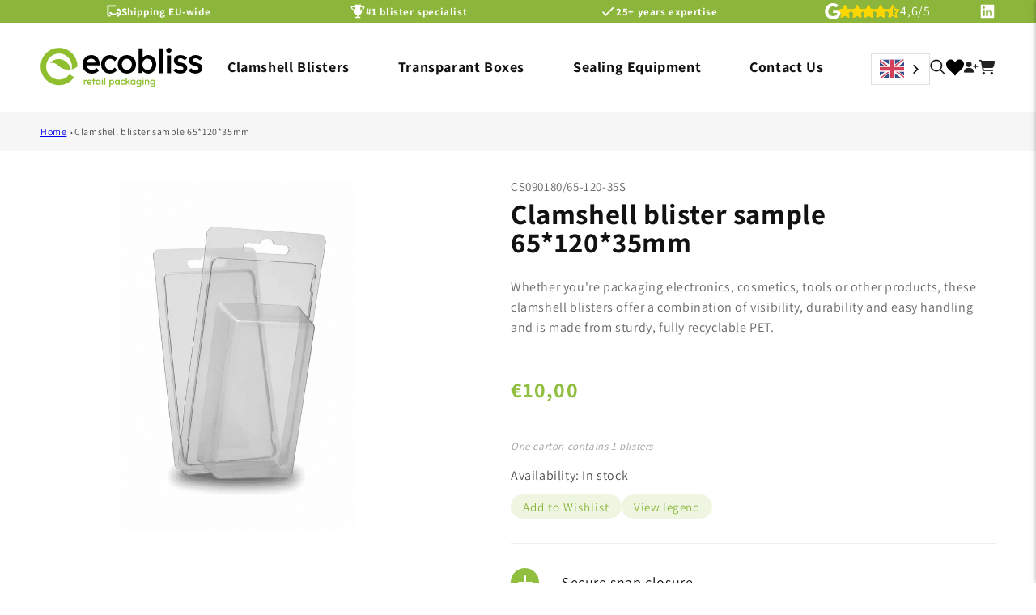

--- FILE ---
content_type: text/html; charset=utf-8
request_url: https://e-blister.com/en-lt/products/cs090180-65-120-35s
body_size: 55860
content:
<!doctype html>
<html class="js" lang="en">
  <head>
<script src="https://cdn-cookieyes.com/common/shopify.js"></script>
<!-- Google Tag Manager -->
<script>
    window.dataLayer = window.dataLayer || [];
</script>
<script>(function(w,d,s,l,i){w[l]=w[l]||[];w[l].push({'gtm.start':
new Date().getTime(),event:'gtm.js'});var f=d.getElementsByTagName(s)[0],
j=d.createElement(s),dl=l!='dataLayer'?'&l='+l:'';j.async=true;j.src=
'https://www.googletagmanager.com/gtm.js?id='+i+dl;f.parentNode.insertBefore(j,f);
})(window,document,'script','dataLayer','GTM-NLRZGKZ');</script>
<!-- End Google Tag Manager -->
    <meta name="google-site-verification" content="SYA-rWNEkibfZOBim2JYPj4DN7Hbpyj-eC1JqIhsq2Q">
    <meta name="google-site-verification=H7w6bJJMVQW9zLLE3JnQjbvW2a-VEz9Ws7AW8C0nyog">
    <meta name="google-site-verification" content="EP7REBCAZ_IHGoviBLNxrAtgrgkhgeQYXMRHOuAkpac">
    <meta charset="utf-8">
    <meta http-equiv="X-UA-Compatible" content="IE=edge">
    <meta name="viewport" content="width=device-width,initial-scale=1">
    <meta name="theme-color" content="">
    <link rel="canonical" href="https://e-blister.com/en-lt/products/cs090180-65-120-35s"><link rel="icon" type="image/png" href="//e-blister.com/cdn/shop/files/favicon-32x32.png?crop=center&height=32&v=1676453740&width=32"><link rel="preconnect" href="https://fonts.shopifycdn.com" crossorigin=""><title>
      CS090180-65-120-35s | Eco-Friendly Packaging Solutions | Ecobliss Webshop
 &ndash; E-blister</title>


    
      <meta name="description" content="Discover eco-friendly packaging solutions, including CS090180-65-120-35s. Choose sustainable packaging materials for your products. Shop now!">
    

    
    

<meta property="og:site_name" content="E-blister">
<meta property="og:url" content="https://e-blister.com/en-lt/products/cs090180-65-120-35s">
<meta property="og:title" content="CS090180-65-120-35s | Eco-Friendly Packaging Solutions | Ecobliss Webshop">
<meta property="og:type" content="product">
<meta property="og:description" content="Discover eco-friendly packaging solutions, including CS090180-65-120-35s. Choose sustainable packaging materials for your products. Shop now!"><meta property="og:image" content="http://e-blister.com/cdn/shop/files/CS090180_65-120-35_2c14fc6a-033a-4bd4-a5b0-c9e1e51fc64f.jpg?v=1757930448">
  <meta property="og:image:secure_url" content="https://e-blister.com/cdn/shop/files/CS090180_65-120-35_2c14fc6a-033a-4bd4-a5b0-c9e1e51fc64f.jpg?v=1757930448">
  <meta property="og:image:width" content="832">
  <meta property="og:image:height" content="1248"><meta property="og:price:amount" content="10,00">
  <meta property="og:price:currency" content="EUR"><meta name="twitter:card" content="summary_large_image">
<meta name="twitter:title" content="CS090180-65-120-35s | Eco-Friendly Packaging Solutions | Ecobliss Webshop">
<meta name="twitter:description" content="Discover eco-friendly packaging solutions, including CS090180-65-120-35s. Choose sustainable packaging materials for your products. Shop now!">


    <script src="//e-blister.com/cdn/shop/t/23/assets/constants.js?v=132983761750457495441758704961" defer="defer"></script>
    <script src="//e-blister.com/cdn/shop/t/23/assets/pubsub.js?v=25310214064522200911758704961" defer="defer"></script>
    <script src="//e-blister.com/cdn/shop/t/23/assets/global.js?v=132990046077754591881758704961" defer="defer"></script>
    <script src="//e-blister.com/cdn/shop/t/23/assets/Wishlist.js?v=162202387355667366061758704961" defer="defer"></script>

    <script src="//e-blister.com/cdn/shop/t/23/assets/details-disclosure.js?v=13653116266235556501758704961" defer="defer"></script>
    <script src="//e-blister.com/cdn/shop/t/23/assets/details-modal.js?v=25581673532751508451758704961" defer="defer"></script>
    <script src="//e-blister.com/cdn/shop/t/23/assets/search-form.js?v=133129549252120666541758704961" defer="defer"></script><script>window.performance && window.performance.mark && window.performance.mark('shopify.content_for_header.start');</script><meta id="shopify-digital-wallet" name="shopify-digital-wallet" content="/67536158986/digital_wallets/dialog">
<meta name="shopify-checkout-api-token" content="6de369c33207ac97593386944ccbd38e">
<meta id="in-context-paypal-metadata" data-shop-id="67536158986" data-venmo-supported="false" data-environment="production" data-locale="en_US" data-paypal-v4="true" data-currency="EUR">
<link rel="alternate" hreflang="x-default" href="https://e-blister.com/products/cs090180-65-120-35s">






























<link rel="alternate" type="application/json+oembed" href="https://e-blister.com/en-lt/products/cs090180-65-120-35s.oembed">
<script async="async" src="/checkouts/internal/preloads.js?locale=en-LT"></script>
<script id="shopify-features" type="application/json">{"accessToken":"6de369c33207ac97593386944ccbd38e","betas":["rich-media-storefront-analytics"],"domain":"e-blister.com","predictiveSearch":true,"shopId":67536158986,"locale":"en"}</script>
<script>var Shopify = Shopify || {};
Shopify.shop = "e-blister.myshopify.com";
Shopify.locale = "en";
Shopify.currency = {"active":"EUR","rate":"1.0"};
Shopify.country = "LT";
Shopify.theme = {"name":"Copy of published theme 24 sept 2025 ","id":184321933578,"schema_name":"Dawn","schema_version":"15.3.0","theme_store_id":887,"role":"main"};
Shopify.theme.handle = "null";
Shopify.theme.style = {"id":null,"handle":null};
Shopify.cdnHost = "e-blister.com/cdn";
Shopify.routes = Shopify.routes || {};
Shopify.routes.root = "/en-lt/";</script>
<script type="module">!function(o){(o.Shopify=o.Shopify||{}).modules=!0}(window);</script>
<script>!function(o){function n(){var o=[];function n(){o.push(Array.prototype.slice.apply(arguments))}return n.q=o,n}var t=o.Shopify=o.Shopify||{};t.loadFeatures=n(),t.autoloadFeatures=n()}(window);</script>
<script id="shop-js-analytics" type="application/json">{"pageType":"product"}</script>
<script defer="defer" async="" type="module" src="//e-blister.com/cdn/shopifycloud/shop-js/modules/v2/client.init-shop-cart-sync_BT-GjEfc.en.esm.js"></script>
<script defer="defer" async="" type="module" src="//e-blister.com/cdn/shopifycloud/shop-js/modules/v2/chunk.common_D58fp_Oc.esm.js"></script>
<script defer="defer" async="" type="module" src="//e-blister.com/cdn/shopifycloud/shop-js/modules/v2/chunk.modal_xMitdFEc.esm.js"></script>
<script type="module">
  await import("//e-blister.com/cdn/shopifycloud/shop-js/modules/v2/client.init-shop-cart-sync_BT-GjEfc.en.esm.js");
await import("//e-blister.com/cdn/shopifycloud/shop-js/modules/v2/chunk.common_D58fp_Oc.esm.js");
await import("//e-blister.com/cdn/shopifycloud/shop-js/modules/v2/chunk.modal_xMitdFEc.esm.js");

  window.Shopify.SignInWithShop?.initShopCartSync?.({"fedCMEnabled":true,"windoidEnabled":true});

</script>
<script>(function() {
  var isLoaded = false;
  function asyncLoad() {
    if (isLoaded) return;
    isLoaded = true;
    var urls = ["\/\/swymv3free-01.azureedge.net\/code\/swym-shopify.js?shop=e-blister.myshopify.com","https:\/\/cdn.weglot.com\/weglot_script_tag.js?shop=e-blister.myshopify.com"];
    for (var i = 0; i < urls.length; i++) {
      var s = document.createElement('script');
      s.type = 'text/javascript';
      s.async = true;
      s.src = urls[i];
      var x = document.getElementsByTagName('script')[0];
      x.parentNode.insertBefore(s, x);
    }
  };
  if(window.attachEvent) {
    window.attachEvent('onload', asyncLoad);
  } else {
    window.addEventListener('load', asyncLoad, false);
  }
})();</script>
<script id="__st">var __st={"a":67536158986,"offset":3600,"reqid":"3001506d-e6cc-41c3-96bc-c0539f4ea16e-1769161011","pageurl":"e-blister.com\/en-lt\/products\/cs090180-65-120-35s","u":"8f4a264410d0","p":"product","rtyp":"product","rid":8213537456394};</script>
<script>window.ShopifyPaypalV4VisibilityTracking = true;</script>
<script id="captcha-bootstrap">!function(){'use strict';const t='contact',e='account',n='new_comment',o=[[t,t],['blogs',n],['comments',n],[t,'customer']],c=[[e,'customer_login'],[e,'guest_login'],[e,'recover_customer_password'],[e,'create_customer']],r=t=>t.map((([t,e])=>`form[action*='/${t}']:not([data-nocaptcha='true']) input[name='form_type'][value='${e}']`)).join(','),a=t=>()=>t?[...document.querySelectorAll(t)].map((t=>t.form)):[];function s(){const t=[...o],e=r(t);return a(e)}const i='password',u='form_key',d=['recaptcha-v3-token','g-recaptcha-response','h-captcha-response',i],f=()=>{try{return window.sessionStorage}catch{return}},m='__shopify_v',_=t=>t.elements[u];function p(t,e,n=!1){try{const o=window.sessionStorage,c=JSON.parse(o.getItem(e)),{data:r}=function(t){const{data:e,action:n}=t;return t[m]||n?{data:e,action:n}:{data:t,action:n}}(c);for(const[e,n]of Object.entries(r))t.elements[e]&&(t.elements[e].value=n);n&&o.removeItem(e)}catch(o){console.error('form repopulation failed',{error:o})}}const l='form_type',E='cptcha';function T(t){t.dataset[E]=!0}const w=window,h=w.document,L='Shopify',v='ce_forms',y='captcha';let A=!1;((t,e)=>{const n=(g='f06e6c50-85a8-45c8-87d0-21a2b65856fe',I='https://cdn.shopify.com/shopifycloud/storefront-forms-hcaptcha/ce_storefront_forms_captcha_hcaptcha.v1.5.2.iife.js',D={infoText:'Protected by hCaptcha',privacyText:'Privacy',termsText:'Terms'},(t,e,n)=>{const o=w[L][v],c=o.bindForm;if(c)return c(t,g,e,D).then(n);var r;o.q.push([[t,g,e,D],n]),r=I,A||(h.body.append(Object.assign(h.createElement('script'),{id:'captcha-provider',async:!0,src:r})),A=!0)});var g,I,D;w[L]=w[L]||{},w[L][v]=w[L][v]||{},w[L][v].q=[],w[L][y]=w[L][y]||{},w[L][y].protect=function(t,e){n(t,void 0,e),T(t)},Object.freeze(w[L][y]),function(t,e,n,w,h,L){const[v,y,A,g]=function(t,e,n){const i=e?o:[],u=t?c:[],d=[...i,...u],f=r(d),m=r(i),_=r(d.filter((([t,e])=>n.includes(e))));return[a(f),a(m),a(_),s()]}(w,h,L),I=t=>{const e=t.target;return e instanceof HTMLFormElement?e:e&&e.form},D=t=>v().includes(t);t.addEventListener('submit',(t=>{const e=I(t);if(!e)return;const n=D(e)&&!e.dataset.hcaptchaBound&&!e.dataset.recaptchaBound,o=_(e),c=g().includes(e)&&(!o||!o.value);(n||c)&&t.preventDefault(),c&&!n&&(function(t){try{if(!f())return;!function(t){const e=f();if(!e)return;const n=_(t);if(!n)return;const o=n.value;o&&e.removeItem(o)}(t);const e=Array.from(Array(32),(()=>Math.random().toString(36)[2])).join('');!function(t,e){_(t)||t.append(Object.assign(document.createElement('input'),{type:'hidden',name:u})),t.elements[u].value=e}(t,e),function(t,e){const n=f();if(!n)return;const o=[...t.querySelectorAll(`input[type='${i}']`)].map((({name:t})=>t)),c=[...d,...o],r={};for(const[a,s]of new FormData(t).entries())c.includes(a)||(r[a]=s);n.setItem(e,JSON.stringify({[m]:1,action:t.action,data:r}))}(t,e)}catch(e){console.error('failed to persist form',e)}}(e),e.submit())}));const S=(t,e)=>{t&&!t.dataset[E]&&(n(t,e.some((e=>e===t))),T(t))};for(const o of['focusin','change'])t.addEventListener(o,(t=>{const e=I(t);D(e)&&S(e,y())}));const B=e.get('form_key'),M=e.get(l),P=B&&M;t.addEventListener('DOMContentLoaded',(()=>{const t=y();if(P)for(const e of t)e.elements[l].value===M&&p(e,B);[...new Set([...A(),...v().filter((t=>'true'===t.dataset.shopifyCaptcha))])].forEach((e=>S(e,t)))}))}(h,new URLSearchParams(w.location.search),n,t,e,['guest_login'])})(!0,!0)}();</script>
<script integrity="sha256-4kQ18oKyAcykRKYeNunJcIwy7WH5gtpwJnB7kiuLZ1E=" data-source-attribution="shopify.loadfeatures" defer="defer" src="//e-blister.com/cdn/shopifycloud/storefront/assets/storefront/load_feature-a0a9edcb.js" crossorigin="anonymous"></script>
<script data-source-attribution="shopify.dynamic_checkout.dynamic.init">var Shopify=Shopify||{};Shopify.PaymentButton=Shopify.PaymentButton||{isStorefrontPortableWallets:!0,init:function(){window.Shopify.PaymentButton.init=function(){};var t=document.createElement("script");t.src="https://e-blister.com/cdn/shopifycloud/portable-wallets/latest/portable-wallets.en.js",t.type="module",document.head.appendChild(t)}};
</script>
<script data-source-attribution="shopify.dynamic_checkout.buyer_consent">
  function portableWalletsHideBuyerConsent(e){var t=document.getElementById("shopify-buyer-consent"),n=document.getElementById("shopify-subscription-policy-button");t&&n&&(t.classList.add("hidden"),t.setAttribute("aria-hidden","true"),n.removeEventListener("click",e))}function portableWalletsShowBuyerConsent(e){var t=document.getElementById("shopify-buyer-consent"),n=document.getElementById("shopify-subscription-policy-button");t&&n&&(t.classList.remove("hidden"),t.removeAttribute("aria-hidden"),n.addEventListener("click",e))}window.Shopify?.PaymentButton&&(window.Shopify.PaymentButton.hideBuyerConsent=portableWalletsHideBuyerConsent,window.Shopify.PaymentButton.showBuyerConsent=portableWalletsShowBuyerConsent);
</script>
<script data-source-attribution="shopify.dynamic_checkout.cart.bootstrap">document.addEventListener("DOMContentLoaded",(function(){function t(){return document.querySelector("shopify-accelerated-checkout-cart, shopify-accelerated-checkout")}if(t())Shopify.PaymentButton.init();else{new MutationObserver((function(e,n){t()&&(Shopify.PaymentButton.init(),n.disconnect())})).observe(document.body,{childList:!0,subtree:!0})}}));
</script>
<link id="shopify-accelerated-checkout-styles" rel="stylesheet" media="screen" href="https://e-blister.com/cdn/shopifycloud/portable-wallets/latest/accelerated-checkout-backwards-compat.css" crossorigin="anonymous">
<style id="shopify-accelerated-checkout-cart">
        #shopify-buyer-consent {
  margin-top: 1em;
  display: inline-block;
  width: 100%;
}

#shopify-buyer-consent.hidden {
  display: none;
}

#shopify-subscription-policy-button {
  background: none;
  border: none;
  padding: 0;
  text-decoration: underline;
  font-size: inherit;
  cursor: pointer;
}

#shopify-subscription-policy-button::before {
  box-shadow: none;
}

      </style>
<script id="sections-script" data-sections="header" defer="defer" src="//e-blister.com/cdn/shop/t/23/compiled_assets/scripts.js?v=8740"></script>
<script>window.performance && window.performance.mark && window.performance.mark('shopify.content_for_header.end');</script>
<script src="https://ajax.googleapis.com/ajax/libs/jquery/3.2.1/jquery.min.js"></script>
<link rel="stylesheet" href="https://cdnjs.cloudflare.com/ajax/libs/font-awesome/6.2.1/css/all.min.css" integrity="sha512-MV7K8+y+gLIBoVD59lQIYicR65iaqukzvf/nwasF0nqhPay5w/9lJmVM2hMDcnK1OnMGCdVK+iQrJ7lzPJQd1w==" crossorigin="anonymous" referrerpolicy="no-referrer">

    <style data-shopify="">
      @font-face {
  font-family: Assistant;
  font-weight: 400;
  font-style: normal;
  font-display: swap;
  src: url("//e-blister.com/cdn/fonts/assistant/assistant_n4.9120912a469cad1cc292572851508ca49d12e768.woff2") format("woff2"),
       url("//e-blister.com/cdn/fonts/assistant/assistant_n4.6e9875ce64e0fefcd3f4446b7ec9036b3ddd2985.woff") format("woff");
}

      @font-face {
  font-family: Assistant;
  font-weight: 700;
  font-style: normal;
  font-display: swap;
  src: url("//e-blister.com/cdn/fonts/assistant/assistant_n7.bf44452348ec8b8efa3aa3068825305886b1c83c.woff2") format("woff2"),
       url("//e-blister.com/cdn/fonts/assistant/assistant_n7.0c887fee83f6b3bda822f1150b912c72da0f7b64.woff") format("woff");
}

      
      
      @font-face {
  font-family: Assistant;
  font-weight: 400;
  font-style: normal;
  font-display: swap;
  src: url("//e-blister.com/cdn/fonts/assistant/assistant_n4.9120912a469cad1cc292572851508ca49d12e768.woff2") format("woff2"),
       url("//e-blister.com/cdn/fonts/assistant/assistant_n4.6e9875ce64e0fefcd3f4446b7ec9036b3ddd2985.woff") format("woff");
}


      
        :root,
        .color-scheme-1 {
          --color-background: 255,255,255;
        
          --gradient-background: #ffffff;
        

        

        --color-foreground: 18,18,18;
        --color-background-contrast: 191,191,191;
        --color-shadow: 18,18,18;
        --color-button: 140,182,59;
        --color-button-text: 255,255,255;
        --color-secondary-button: 255,255,255;
        --color-secondary-button-text: 18,18,18;
        --color-link: 18,18,18;
        --color-badge-foreground: 18,18,18;
        --color-badge-background: 255,255,255;
        --color-badge-border: 18,18,18;
        --payment-terms-background-color: rgb(255 255 255);
      }
      
        
        .color-scheme-2 {
          --color-background: 248,248,248;
        
          --gradient-background: #f8f8f8;
        

        

        --color-foreground: 18,18,18;
        --color-background-contrast: 184,184,184;
        --color-shadow: 18,18,18;
        --color-button: 18,18,18;
        --color-button-text: 248,248,248;
        --color-secondary-button: 248,248,248;
        --color-secondary-button-text: 18,18,18;
        --color-link: 18,18,18;
        --color-badge-foreground: 18,18,18;
        --color-badge-background: 248,248,248;
        --color-badge-border: 18,18,18;
        --payment-terms-background-color: rgb(248 248 248);
      }
      
        
        .color-scheme-3 {
          --color-background: 36,40,51;
        
          --gradient-background: #242833;
        

        

        --color-foreground: 255,255,255;
        --color-background-contrast: 47,52,66;
        --color-shadow: 18,18,18;
        --color-button: 255,255,255;
        --color-button-text: 0,0,0;
        --color-secondary-button: 36,40,51;
        --color-secondary-button-text: 255,255,255;
        --color-link: 255,255,255;
        --color-badge-foreground: 255,255,255;
        --color-badge-background: 36,40,51;
        --color-badge-border: 255,255,255;
        --payment-terms-background-color: rgb(36 40 51);
      }
      
        
        .color-scheme-4 {
          --color-background: 51,51,51;
        
          --gradient-background: #333333;
        

        

        --color-foreground: 255,255,255;
        --color-background-contrast: 64,64,64;
        --color-shadow: 18,18,18;
        --color-button: 255,255,255;
        --color-button-text: 18,18,18;
        --color-secondary-button: 51,51,51;
        --color-secondary-button-text: 255,255,255;
        --color-link: 255,255,255;
        --color-badge-foreground: 255,255,255;
        --color-badge-background: 51,51,51;
        --color-badge-border: 255,255,255;
        --payment-terms-background-color: rgb(51 51 51);
      }
      
        
        .color-scheme-5 {
          --color-background: 51,79,180;
        
          --gradient-background: #334fb4;
        

        

        --color-foreground: 255,255,255;
        --color-background-contrast: 23,35,81;
        --color-shadow: 18,18,18;
        --color-button: 255,255,255;
        --color-button-text: 51,79,180;
        --color-secondary-button: 51,79,180;
        --color-secondary-button-text: 255,255,255;
        --color-link: 255,255,255;
        --color-badge-foreground: 255,255,255;
        --color-badge-background: 51,79,180;
        --color-badge-border: 255,255,255;
        --payment-terms-background-color: rgb(51 79 180);
      }
      
        
        .color-scheme-847af8a9-64ff-4f1c-afba-d2431a79b019 {
          --color-background: 140,182,59;
        
          --gradient-background: #8cb63b;
        

        

        --color-foreground: 255,255,255;
        --color-background-contrast: 66,86,28;
        --color-shadow: 18,18,18;
        --color-button: 140,182,59;
        --color-button-text: 255,255,255;
        --color-secondary-button: 140,182,59;
        --color-secondary-button-text: 18,18,18;
        --color-link: 18,18,18;
        --color-badge-foreground: 255,255,255;
        --color-badge-background: 140,182,59;
        --color-badge-border: 255,255,255;
        --payment-terms-background-color: rgb(140 182 59);
      }
      
        
        .color-scheme-fa86d8c5-85d3-4759-be2e-3026b006016c {
          --color-background: 255,255,255;
        
          --gradient-background: linear-gradient(228deg, rgba(140, 182, 59, 1) 14%, rgba(228, 244, 189, 1) 83%);
        

        

        --color-foreground: 18,18,18;
        --color-background-contrast: 191,191,191;
        --color-shadow: 18,18,18;
        --color-button: 140,182,59;
        --color-button-text: 255,255,255;
        --color-secondary-button: 255,255,255;
        --color-secondary-button-text: 18,18,18;
        --color-link: 18,18,18;
        --color-badge-foreground: 18,18,18;
        --color-badge-background: 255,255,255;
        --color-badge-border: 18,18,18;
        --payment-terms-background-color: rgb(255 255 255);
      }
      
        
        .color-scheme-050c72c4-fe7f-4f77-a587-b00bdf49d916 {
          --color-background: 255,255,255;
        
          --gradient-background: #ffffff;
        

        

        --color-foreground: 0,0,0;
        --color-background-contrast: 191,191,191;
        --color-shadow: 18,18,18;
        --color-button: 140,182,59;
        --color-button-text: 255,255,255;
        --color-secondary-button: 255,255,255;
        --color-secondary-button-text: 18,18,18;
        --color-link: 18,18,18;
        --color-badge-foreground: 0,0,0;
        --color-badge-background: 255,255,255;
        --color-badge-border: 0,0,0;
        --payment-terms-background-color: rgb(255 255 255);
      }
      
        
        .color-scheme-5be602ea-732e-4741-8aff-b7b47b8de9a3 {
          --color-background: 244,249,235;
        
          --gradient-background: #f4f9eb;
        

        

        --color-foreground: 18,18,18;
        --color-background-contrast: 190,220,137;
        --color-shadow: 18,18,18;
        --color-button: 255,255,255;
        --color-button-text: 140,182,59;
        --color-secondary-button: 244,249,235;
        --color-secondary-button-text: 18,18,18;
        --color-link: 18,18,18;
        --color-badge-foreground: 18,18,18;
        --color-badge-background: 244,249,235;
        --color-badge-border: 18,18,18;
        --payment-terms-background-color: rgb(244 249 235);
      }
      
        
        .color-scheme-b7ab6307-aa0d-46b7-b25c-aaa07844ea66 {
          --color-background: 255,255,255;
        
          --gradient-background: #ffffff;
        

        

        --color-foreground: 18,18,18;
        --color-background-contrast: 191,191,191;
        --color-shadow: 18,18,18;
        --color-button: 140,182,59;
        --color-button-text: 140,182,59;
        --color-secondary-button: 255,255,255;
        --color-secondary-button-text: 18,18,18;
        --color-link: 18,18,18;
        --color-badge-foreground: 18,18,18;
        --color-badge-background: 255,255,255;
        --color-badge-border: 18,18,18;
        --payment-terms-background-color: rgb(255 255 255);
      }
      
        
        .color-scheme-e7c14b45-8be9-4fbc-a12c-817d19672252 {
          --color-background: 242,242,242;
        
          --gradient-background: #f2f2f2;
        

        

        --color-foreground: 18,18,18;
        --color-background-contrast: 178,178,178;
        --color-shadow: 18,18,18;
        --color-button: 140,182,59;
        --color-button-text: 255,255,255;
        --color-secondary-button: 242,242,242;
        --color-secondary-button-text: 18,18,18;
        --color-link: 18,18,18;
        --color-badge-foreground: 18,18,18;
        --color-badge-background: 242,242,242;
        --color-badge-border: 18,18,18;
        --payment-terms-background-color: rgb(242 242 242);
      }
      
        
        .color-scheme-96797762-0edc-4819-b2ee-8f21e8e9d33f {
          --color-background: 255,255,255;
        
          --gradient-background: linear-gradient(203deg, rgba(228, 244, 189, 1) 23%, rgba(228, 244, 189, 1) 24%, rgba(140, 182, 59, 1) 47%);
        

        

        --color-foreground: 18,18,18;
        --color-background-contrast: 191,191,191;
        --color-shadow: 18,18,18;
        --color-button: 140,182,59;
        --color-button-text: 255,255,255;
        --color-secondary-button: 255,255,255;
        --color-secondary-button-text: 18,18,18;
        --color-link: 18,18,18;
        --color-badge-foreground: 18,18,18;
        --color-badge-background: 255,255,255;
        --color-badge-border: 18,18,18;
        --payment-terms-background-color: rgb(255 255 255);
      }
      

      body, .color-scheme-1, .color-scheme-2, .color-scheme-3, .color-scheme-4, .color-scheme-5, .color-scheme-847af8a9-64ff-4f1c-afba-d2431a79b019, .color-scheme-fa86d8c5-85d3-4759-be2e-3026b006016c, .color-scheme-050c72c4-fe7f-4f77-a587-b00bdf49d916, .color-scheme-5be602ea-732e-4741-8aff-b7b47b8de9a3, .color-scheme-b7ab6307-aa0d-46b7-b25c-aaa07844ea66, .color-scheme-e7c14b45-8be9-4fbc-a12c-817d19672252, .color-scheme-96797762-0edc-4819-b2ee-8f21e8e9d33f {
        color: rgba(var(--color-foreground), 0.75);
        background-color: rgb(var(--color-background));
      }

      :root {
        --font-body-family: Assistant, sans-serif;
        --font-body-style: normal;
        --font-body-weight: 400;
        --font-body-weight-bold: 700;

        --font-heading-family: Assistant, sans-serif;
        --font-heading-style: normal;
        --font-heading-weight: 400;

        --font-body-scale: 1.0;
        --font-heading-scale: 1.0;

        --media-padding: px;
        --media-border-opacity: 0.05;
        --media-border-width: 0px;
        --media-radius: 10px;
        --media-shadow-opacity: 0.0;
        --media-shadow-horizontal-offset: 0px;
        --media-shadow-vertical-offset: 4px;
        --media-shadow-blur-radius: 5px;
        --media-shadow-visible: 0;

        --page-width: 140rem;
        --page-width-margin: 0rem;

        --product-card-image-padding: 0.0rem;
        --product-card-corner-radius: 0.8rem;
        --product-card-text-alignment: left;
        --product-card-border-width: 0.0rem;
        --product-card-border-opacity: 0.1;
        --product-card-shadow-opacity: 0.0;
        --product-card-shadow-visible: 0;
        --product-card-shadow-horizontal-offset: 0.0rem;
        --product-card-shadow-vertical-offset: 0.4rem;
        --product-card-shadow-blur-radius: 0.5rem;

        --collection-card-image-padding: 0.0rem;
        --collection-card-corner-radius: 0.0rem;
        --collection-card-text-alignment: left;
        --collection-card-border-width: 0.0rem;
        --collection-card-border-opacity: 0.1;
        --collection-card-shadow-opacity: 0.0;
        --collection-card-shadow-visible: 0;
        --collection-card-shadow-horizontal-offset: 0.0rem;
        --collection-card-shadow-vertical-offset: 0.4rem;
        --collection-card-shadow-blur-radius: 0.5rem;

        --blog-card-image-padding: 0.0rem;
        --blog-card-corner-radius: 1.0rem;
        --blog-card-text-alignment: left;
        --blog-card-border-width: 0.0rem;
        --blog-card-border-opacity: 0.1;
        --blog-card-shadow-opacity: 0.0;
        --blog-card-shadow-visible: 0;
        --blog-card-shadow-horizontal-offset: 0.0rem;
        --blog-card-shadow-vertical-offset: 0.8rem;
        --blog-card-shadow-blur-radius: 0.0rem;

        --badge-corner-radius: 4.0rem;

        --popup-border-width: 1px;
        --popup-border-opacity: 0.1;
        --popup-corner-radius: 0px;
        --popup-shadow-opacity: 0.0;
        --popup-shadow-horizontal-offset: 0px;
        --popup-shadow-vertical-offset: 4px;
        --popup-shadow-blur-radius: 5px;

        --drawer-border-width: 1px;
        --drawer-border-opacity: 0.1;
        --drawer-shadow-opacity: 0.0;
        --drawer-shadow-horizontal-offset: 0px;
        --drawer-shadow-vertical-offset: 4px;
        --drawer-shadow-blur-radius: 5px;

        --spacing-sections-desktop: 0px;
        --spacing-sections-mobile: 0px;

        --grid-desktop-vertical-spacing: 20px;
        --grid-desktop-horizontal-spacing: 20px;
        --grid-mobile-vertical-spacing: 10px;
        --grid-mobile-horizontal-spacing: 10px;

        --text-boxes-border-opacity: 0.1;
        --text-boxes-border-width: 0px;
        --text-boxes-radius: 0px;
        --text-boxes-shadow-opacity: 0.0;
        --text-boxes-shadow-visible: 0;
        --text-boxes-shadow-horizontal-offset: 0px;
        --text-boxes-shadow-vertical-offset: 4px;
        --text-boxes-shadow-blur-radius: 5px;

        --buttons-radius: 8px;
        --buttons-radius-outset: 9px;
        --buttons-border-width: 1px;
        --buttons-border-opacity: 1.0;
        --buttons-shadow-opacity: 0.0;
        --buttons-shadow-visible: 0;
        --buttons-shadow-horizontal-offset: 0px;
        --buttons-shadow-vertical-offset: 4px;
        --buttons-shadow-blur-radius: 5px;
        --buttons-border-offset: 0.3px;

        --inputs-radius: 8px;
        --inputs-border-width: 1px;
        --inputs-border-opacity: 0.55;
        --inputs-shadow-opacity: 0.0;
        --inputs-shadow-horizontal-offset: 0px;
        --inputs-margin-offset: 0px;
        --inputs-shadow-vertical-offset: 4px;
        --inputs-shadow-blur-radius: 5px;
        --inputs-radius-outset: 9px;

        --variant-pills-radius: 40px;
        --variant-pills-border-width: 1px;
        --variant-pills-border-opacity: 0.55;
        --variant-pills-shadow-opacity: 0.0;
        --variant-pills-shadow-horizontal-offset: 0px;
        --variant-pills-shadow-vertical-offset: 4px;
        --variant-pills-shadow-blur-radius: 5px;
      }

      *,
      *::before,
      *::after {
        box-sizing: inherit;
      }

      html {
        box-sizing: border-box;
        font-size: calc(var(--font-body-scale) * 62.5%);
        height: 100%;
      }

      body {
        display: grid;
        grid-template-rows: auto auto 1fr auto;
        grid-template-columns: 100%;
        min-height: 100%;
        margin: 0;
        font-size: 1.5rem;
        letter-spacing: 0.06rem;
        line-height: calc(1 + 0.8 / var(--font-body-scale));
        font-family: var(--font-body-family);
        font-style: var(--font-body-style);
        font-weight: var(--font-body-weight);
      }

      @media screen and (min-width: 750px) {
        body {
          font-size: 1.6rem;
        }
      }
    </style>

    <link href="//e-blister.com/cdn/shop/t/23/assets/base.css?v=90515694316013866421760002758" rel="stylesheet" type="text/css" media="all">

     <link href="//e-blister.com/cdn/shop/t/23/assets/custom.css?v=158215045982286327151760004742" rel="stylesheet" type="text/css" media="all">

<link href="//e-blister.com/cdn/shop/t/23/assets/dev.css?v=86283046556927348641760002717" rel="stylesheet" type="text/css" media="all">
  <style>
    html:not([lang="en"]) summary.width > div > span {
    font-size: 0px;
}
html:not([lang="en"]) summary.width > div > span:before {
    font-size:14px;
    content:"Width";
}
    html:not([lang="en"]) summary.length > div > span {
    font-size: 0px;
}
html:not([lang="en"]) summary.length > div > span:before {
    font-size:14px;
    content:"length";
}
       html:not([lang="en"]) summary.depth > div > span {
    font-size: 0px;
}
html:not([lang="en"]) summary.depth > div > span:before {
    font-size:14px;
    content:"Depth";
} 
html:not([lang="en"]) summary.outer-sizes > div > span {
    font-size: 0px;
}
html:not([lang="en"]) summary.outer-sizes > div > span:before {
    font-size:14px;
    content:"Outer sizes";
} 
html:not([lang="en"]) summary.top-closure > div > span {
    font-size: 0px;
}
html:not([lang="en"]) summary.top-closure > div > span:before {
    font-size:14px;
    content:"Top closure";
} 
html:not([lang="en"]) summary.closure-bottom > div > span {
    font-size: 0px;
}
html:not([lang="en"]) summary.closure-bottom > div > span:before {
    font-size:14px;
    content:"Closure bottom";
} 
html .docapp-app-block span.buy:before ,.volp_table_main_wrapper div b:before,.cartupsellKh p b:before{
    content:"Buy";
} 
html .docapp-app-block span.receive:before,.volp_table_main_wrapper span.off:before,.cartupsellKh p span.off:before {
    content:"and save";
} 

  </style>
    <link rel="stylesheet" href="//e-blister.com/cdn/shop/t/23/assets/component-cart-items.css?v=23917223812499722491758704961" media="print" onload="this.media='all'">
      <link rel="preload" as="font" href="//e-blister.com/cdn/fonts/assistant/assistant_n4.9120912a469cad1cc292572851508ca49d12e768.woff2" type="font/woff2" crossorigin="">
      

      <link rel="preload" as="font" href="//e-blister.com/cdn/fonts/assistant/assistant_n4.9120912a469cad1cc292572851508ca49d12e768.woff2" type="font/woff2" crossorigin="">
      
<link href="//e-blister.com/cdn/shop/t/23/assets/component-localization-form.css?v=170315343355214948141758704961" rel="stylesheet" type="text/css" media="all">
      <script src="//e-blister.com/cdn/shop/t/23/assets/localization-form.js?v=144176611646395275351758704961" defer="defer"></script><link rel="stylesheet" href="//e-blister.com/cdn/shop/t/23/assets/component-predictive-search.css?v=118923337488134913561758704961" media="print" onload="this.media='all'"><script>
      if (Shopify.designMode) {
        document.documentElement.classList.add('shopify-design-mode');
      }
    </script>
    
  <script>window.is_hulkpo_installed=false</script>
  




<script>(() => {const installerKey = 'docapp-volume-auto-install'; const urlParams = new URLSearchParams(window.location.search); if (urlParams.get(installerKey)) {window.sessionStorage.setItem(installerKey, JSON.stringify({integrationId: urlParams.get('docapp-integration-id'), divClass: urlParams.get('docapp-install-class'), check: urlParams.get('docapp-check')}));}})();</script>

<script>(() => {const previewKey = 'docapp-volume-test'; const urlParams = new URLSearchParams(window.location.search); if (urlParams.get(previewKey)) {window.sessionStorage.setItem(previewKey, JSON.stringify({active: true, integrationId: urlParams.get('docapp-volume-inst-test')}));}})();</script>


<script>
    
    
    
    
    var gsf_conversion_data = {page_type : 'product', event : 'view_item', data : {product_data : [{variant_id : 44469223162122, product_id : 8213537456394, name : "Clamshell blister sample 65*120*35mm", price : "10.00", currency : "EUR", sku : "CS090180/65-120-35S", brand : "E-blister", variant : "Default Title", category : "Sample", quantity : "98" }], total_price : "10.00", shop_currency : "EUR"}};
    
</script>




<script type="text/javascript">
window.dataLayer = window.dataLayer || [];

window.appStart = function(){
  window.productPageHandle = function(){

    var productName = "Clamshell blister sample 65*120*35mm";
    var productId = "8213537456394";
    var productPrice = "10,00";
    var productBrand = "E-blister";
    var productCollection = "Belasting All collectie";
    var productType = "Sample";
    var productSku = "CS090180/65-120-35S";
    var productVariantId = "44469223162122";
    var productVariantTitle = "Default Title";

    window.dataLayer.push({
      event: "analyzify_productDetail",
      productId: productId,
      productName: productName,
      productPrice: productPrice,
      productBrand: productBrand,
      productCategory: productCollection,
      productType: productType,
      productSku: productSku,
      productVariantId: productVariantId,
      productVariantTitle: productVariantTitle,
      currency: "EUR",
    });
  };


  
    productPageHandle();
  

}
appStart();
</script>

    <script>
$(document).ready(function () {
$('header-menu > details').hover(
  function () {
    // Mouse enter
    $(this).attr('open', '');
    $(this).find('summary').attr('aria-expanded', 'true');
  },
  function () {
    // Mouse leave
    $(this).removeAttr('open');
    $(this).find('summary').attr('aria-expanded', 'false');
  }
);
});
</script>


<link rel="stylesheet" href="https://cdnjs.cloudflare.com/ajax/libs/OwlCarousel2/2.3.4/assets/owl.carousel.min.css">
<link rel="stylesheet" href="https://cdnjs.cloudflare.com/ajax/libs/OwlCarousel2/2.3.4/assets/owl.theme.default.min.css">
    <!-- jQuery -->
<script src="https://code.jquery.com/jquery-3.6.0.min.js"></script>
<!-- Owl Carousel JS -->
<script src="https://cdnjs.cloudflare.com/ajax/libs/OwlCarousel2/2.3.4/owl.carousel.min.js"></script>
  <!-- BEGIN app block: shopify://apps/klaviyo-email-marketing-sms/blocks/klaviyo-onsite-embed/2632fe16-c075-4321-a88b-50b567f42507 -->












  <script async="" src="https://static.klaviyo.com/onsite/js/VVVSbB/klaviyo.js?company_id=VVVSbB"></script>
  <script>!function(){if(!window.klaviyo){window._klOnsite=window._klOnsite||[];try{window.klaviyo=new Proxy({},{get:function(n,i){return"push"===i?function(){var n;(n=window._klOnsite).push.apply(n,arguments)}:function(){for(var n=arguments.length,o=new Array(n),w=0;w<n;w++)o[w]=arguments[w];var t="function"==typeof o[o.length-1]?o.pop():void 0,e=new Promise((function(n){window._klOnsite.push([i].concat(o,[function(i){t&&t(i),n(i)}]))}));return e}}})}catch(n){window.klaviyo=window.klaviyo||[],window.klaviyo.push=function(){var n;(n=window._klOnsite).push.apply(n,arguments)}}}}();</script>

  
    <script id="viewed_product">
      if (item == null) {
        var _learnq = _learnq || [];

        var MetafieldReviews = null
        var MetafieldYotpoRating = null
        var MetafieldYotpoCount = null
        var MetafieldLooxRating = null
        var MetafieldLooxCount = null
        var okendoProduct = null
        var okendoProductReviewCount = null
        var okendoProductReviewAverageValue = null
        try {
          // The following fields are used for Customer Hub recently viewed in order to add reviews.
          // This information is not part of __kla_viewed. Instead, it is part of __kla_viewed_reviewed_items
          MetafieldReviews = {};
          MetafieldYotpoRating = null
          MetafieldYotpoCount = null
          MetafieldLooxRating = null
          MetafieldLooxCount = null

          okendoProduct = null
          // If the okendo metafield is not legacy, it will error, which then requires the new json formatted data
          if (okendoProduct && 'error' in okendoProduct) {
            okendoProduct = null
          }
          okendoProductReviewCount = okendoProduct ? okendoProduct.reviewCount : null
          okendoProductReviewAverageValue = okendoProduct ? okendoProduct.reviewAverageValue : null
        } catch (error) {
          console.error('Error in Klaviyo onsite reviews tracking:', error);
        }

        var item = {
          Name: "Clamshell blister sample 65*120*35mm",
          ProductID: 8213537456394,
          Categories: ["Belasting All collectie","Blister pack","Clamshell packaging","Clear plastic boxes","Stock clamshell packaging"],
          ImageURL: "https://e-blister.com/cdn/shop/files/CS090180_65-120-35_2c14fc6a-033a-4bd4-a5b0-c9e1e51fc64f_grande.jpg?v=1757930448",
          URL: "https://e-blister.com/en-lt/products/cs090180-65-120-35s",
          Brand: "E-blister",
          Price: "€10,00",
          Value: "10,00",
          CompareAtPrice: "€0,00"
        };
        _learnq.push(['track', 'Viewed Product', item]);
        _learnq.push(['trackViewedItem', {
          Title: item.Name,
          ItemId: item.ProductID,
          Categories: item.Categories,
          ImageUrl: item.ImageURL,
          Url: item.URL,
          Metadata: {
            Brand: item.Brand,
            Price: item.Price,
            Value: item.Value,
            CompareAtPrice: item.CompareAtPrice
          },
          metafields:{
            reviews: MetafieldReviews,
            yotpo:{
              rating: MetafieldYotpoRating,
              count: MetafieldYotpoCount,
            },
            loox:{
              rating: MetafieldLooxRating,
              count: MetafieldLooxCount,
            },
            okendo: {
              rating: okendoProductReviewAverageValue,
              count: okendoProductReviewCount,
            }
          }
        }]);
      }
    </script>
  




  <script>
    window.klaviyoReviewsProductDesignMode = false
  </script>







<!-- END app block --><!-- BEGIN app block: shopify://apps/rt-google-fonts-custom-fonts/blocks/app-embed/2caf2c68-0038-455e-b0b9-066a7c2ad923 -->
<!-- END app block --><!-- BEGIN app block: shopify://apps/weglot-translate-your-store/blocks/weglot/3097482a-fafe-42ff-bc33-ea19e35c4a20 -->
  






  
    

    
    
    
      
    
  
    

    
    
    
      
    
  
    

    
    
    
      
    
  
    

    
    
    
      
    
  
    

    
    
    
      
    
  
    

    
    
    
      
    
  
    

    
    
    
      
    
  
    

    
    
    
      
    
  
    

    
    
    
      
    
  
    

    
    
    
      
    
  
    

    
    
    
      
    
  
    

    
    
    
      
    
  
    

    
    
    
      
    
  
    

    
    
    
      
    
  


<!--Start Weglot Script-->
<script type="application/json" id="weglot-data">{"allLanguageUrls":{"en":"https://e-blister.com/en-lt/products/cs090180-65-120-35s","nl":"https://e-blister.com/nl/en-lt/products/cs090180-65-120-35s","de":"https://e-blister.com/de/en-lt/products/cs090180-65-120-35s","fr":"https://e-blister.com/fr/en-lt/products/cs090180-65-120-35s","es":"https://e-blister.com/es/en-lt/products/cs090180-65-120-35s","it":"https://e-blister.com/it/en-lt/products/cs090180-65-120-35s","pl":"https://e-blister.com/pl/en-lt/products/cs090180-65-120-35s","sv":"https://e-blister.com/sv/en-lt/products/cs090180-65-120-35s","sl":"https://e-blister.com/sl/en-lt/products/cs090180-65-120-35s","sk":"https://e-blister.com/sk/en-lt/products/cs090180-65-120-35s","no":"https://e-blister.com/no/en-lt/products/cs090180-65-120-35s","el":"https://e-blister.com/el/en-lt/products/cs090180-65-120-35s","fi":"https://e-blister.com/fi/en-lt/products/cs090180-65-120-35s","da":"https://e-blister.com/da/en-lt/products/cs090180-65-120-35s","cs":"https://e-blister.com/cs/en-lt/products/cs090180-65-120-35s"},"originalCanonicalUrl":"https://e-blister.com/en-lt/products/cs090180-65-120-35s","originalPath":"/en-lt/products/cs090180-65-120-35s","settings":{"auto_switch":false,"auto_switch_fallback":null,"category":11,"custom_settings":{"button_style":{"with_name":true,"full_name":true,"is_dropdown":true,"with_flags":true,"flag_type":"rectangle_mat","custom_css":""},"switchers":[{"style":{"with_name":false,"with_flags":true,"full_name":true,"is_dropdown":true,"invert_flags":true,"flag_type":"shiny","size_scale":"0.9"},"opts":{"open_hover":false,"close_outside_click":true,"is_responsive":false,"display_device":"mobile","pixel_cutoff":768},"colors":[],"location":{"target":".page-width > .links","sibling":""},"template":{"name":"default","hash":"11ab7e19aace13aac0151005adb65b32fc0cd538"}}],"translate_search":false,"loading_bar":true,"hide_switcher":false,"translate_images":false,"subdomain":false,"wait_transition":true,"dynamic":"","shopify_theme_app_extension":true},"deleted_at":null,"dynamics":[],"excluded_blocks":[],"excluded_paths":[{"excluded_languages":[],"language_button_displayed":false,"type":"CONTAIN","value":"account"}],"external_enabled":false,"host":"e-blister.com","is_dns_set":true,"is_https":true,"language_from":"en","language_from_custom_flag":null,"language_from_custom_name":null,"languages":[{"connect_host_destination":null,"custom_code":null,"custom_flag":null,"custom_local_name":null,"custom_name":null,"enabled":true,"language_to":"nl"},{"connect_host_destination":null,"custom_code":null,"custom_flag":null,"custom_local_name":null,"custom_name":null,"enabled":true,"language_to":"de"},{"connect_host_destination":null,"custom_code":null,"custom_flag":null,"custom_local_name":null,"custom_name":null,"enabled":true,"language_to":"fr"},{"connect_host_destination":null,"custom_code":null,"custom_flag":null,"custom_local_name":null,"custom_name":null,"enabled":true,"language_to":"es"},{"connect_host_destination":null,"custom_code":null,"custom_flag":null,"custom_local_name":null,"custom_name":null,"enabled":true,"language_to":"it"},{"connect_host_destination":null,"custom_code":null,"custom_flag":null,"custom_local_name":null,"custom_name":null,"enabled":true,"language_to":"pl"},{"connect_host_destination":null,"custom_code":null,"custom_flag":null,"custom_local_name":null,"custom_name":null,"enabled":true,"language_to":"sv"},{"connect_host_destination":null,"custom_code":null,"custom_flag":null,"custom_local_name":null,"custom_name":null,"enabled":true,"language_to":"sl"},{"connect_host_destination":null,"custom_code":null,"custom_flag":null,"custom_local_name":null,"custom_name":null,"enabled":true,"language_to":"sk"},{"connect_host_destination":null,"custom_code":null,"custom_flag":null,"custom_local_name":null,"custom_name":null,"enabled":true,"language_to":"no"},{"connect_host_destination":null,"custom_code":null,"custom_flag":null,"custom_local_name":null,"custom_name":null,"enabled":true,"language_to":"el"},{"connect_host_destination":null,"custom_code":null,"custom_flag":null,"custom_local_name":null,"custom_name":null,"enabled":true,"language_to":"fi"},{"connect_host_destination":null,"custom_code":null,"custom_flag":null,"custom_local_name":null,"custom_name":null,"enabled":true,"language_to":"da"},{"connect_host_destination":null,"custom_code":null,"custom_flag":null,"custom_local_name":null,"custom_name":null,"enabled":true,"language_to":"cs"}],"media_enabled":false,"page_views_enabled":false,"technology_id":2,"technology_name":"Shopify","translation_engine":3,"url_type":"SUBDIRECTORY","versions":{"translation":1765185155}}}</script>
<script src="https://cdn.weglot.com/weglot.min.js?api_key=wg_4dc0ad5dcae5e0f483126dbe774d45b34" async=""></script>
<!--End Weglot Script-->

<!-- END app block --><!-- BEGIN app block: shopify://apps/judge-me-reviews/blocks/judgeme_core/61ccd3b1-a9f2-4160-9fe9-4fec8413e5d8 --><!-- Start of Judge.me Core -->






<link rel="dns-prefetch" href="https://cdnwidget.judge.me">
<link rel="dns-prefetch" href="https://cdn.judge.me">
<link rel="dns-prefetch" href="https://cdn1.judge.me">
<link rel="dns-prefetch" href="https://api.judge.me">

<script data-cfasync="false" class="jdgm-settings-script">window.jdgmSettings={"pagination":5,"disable_web_reviews":false,"badge_no_review_text":"No reviews","badge_n_reviews_text":"{{ n }} review/reviews","badge_star_color":"#8CB63D","hide_badge_preview_if_no_reviews":true,"badge_hide_text":false,"enforce_center_preview_badge":false,"widget_title":"Customer Reviews","widget_open_form_text":"Write a review","widget_close_form_text":"Cancel review","widget_refresh_page_text":"Refresh page","widget_summary_text":"Based on {{ number_of_reviews }} review/reviews","widget_no_review_text":"Be the first to write a review","widget_name_field_text":"Display name","widget_verified_name_field_text":"Verified Name (public)","widget_name_placeholder_text":"Display name","widget_required_field_error_text":"This field is required.","widget_email_field_text":"Email address","widget_verified_email_field_text":"Verified Email (private, can not be edited)","widget_email_placeholder_text":"Your email address","widget_email_field_error_text":"Please enter a valid email address.","widget_rating_field_text":"Rating","widget_review_title_field_text":"Review Title","widget_review_title_placeholder_text":"Give your review a title","widget_review_body_field_text":"Review content","widget_review_body_placeholder_text":"Start writing here...","widget_pictures_field_text":"Picture/Video (optional)","widget_submit_review_text":"Submit Review","widget_submit_verified_review_text":"Submit Verified Review","widget_submit_success_msg_with_auto_publish":"Thank you! Please refresh the page in a few moments to see your review. You can remove or edit your review by logging into \u003ca href='https://judge.me/login' target='_blank' rel='nofollow noopener'\u003eJudge.me\u003c/a\u003e","widget_submit_success_msg_no_auto_publish":"Thank you! Your review will be published as soon as it is approved by the shop admin. You can remove or edit your review by logging into \u003ca href='https://judge.me/login' target='_blank' rel='nofollow noopener'\u003eJudge.me\u003c/a\u003e","widget_show_default_reviews_out_of_total_text":"Showing {{ n_reviews_shown }} out of {{ n_reviews }} reviews.","widget_show_all_link_text":"Show all","widget_show_less_link_text":"Show less","widget_author_said_text":"{{ reviewer_name }} said:","widget_days_text":"{{ n }} days ago","widget_weeks_text":"{{ n }} week/weeks ago","widget_months_text":"{{ n }} month/months ago","widget_years_text":"{{ n }} year/years ago","widget_yesterday_text":"Yesterday","widget_today_text":"Today","widget_replied_text":"\u003e\u003e {{ shop_name }} replied:","widget_read_more_text":"Read more","widget_reviewer_name_as_initial":"","widget_rating_filter_color":"#fbcd0a","widget_rating_filter_see_all_text":"See all reviews","widget_sorting_most_recent_text":"Most Recent","widget_sorting_highest_rating_text":"Highest Rating","widget_sorting_lowest_rating_text":"Lowest Rating","widget_sorting_with_pictures_text":"Only Pictures","widget_sorting_most_helpful_text":"Most Helpful","widget_open_question_form_text":"Ask a question","widget_reviews_subtab_text":"Reviews","widget_questions_subtab_text":"Questions","widget_question_label_text":"Question","widget_answer_label_text":"Answer","widget_question_placeholder_text":"Write your question here","widget_submit_question_text":"Submit Question","widget_question_submit_success_text":"Thank you for your question! We will notify you once it gets answered.","widget_star_color":"#8CB63D","verified_badge_text":"Verified","verified_badge_bg_color":"","verified_badge_text_color":"","verified_badge_placement":"left-of-reviewer-name","widget_review_max_height":"","widget_hide_border":false,"widget_social_share":false,"widget_thumb":false,"widget_review_location_show":false,"widget_location_format":"","all_reviews_include_out_of_store_products":true,"all_reviews_out_of_store_text":"(out of store)","all_reviews_pagination":100,"all_reviews_product_name_prefix_text":"about","enable_review_pictures":true,"enable_question_anwser":false,"widget_theme":"default","review_date_format":"mm/dd/yyyy","default_sort_method":"most-recent","widget_product_reviews_subtab_text":"Product Reviews","widget_shop_reviews_subtab_text":"Shop Reviews","widget_other_products_reviews_text":"Reviews for other products","widget_store_reviews_subtab_text":"Store reviews","widget_no_store_reviews_text":"This store hasn't received any reviews yet","widget_web_restriction_product_reviews_text":"This product hasn't received any reviews yet","widget_no_items_text":"No items found","widget_show_more_text":"Show more","widget_write_a_store_review_text":"Write a Store Review","widget_other_languages_heading":"Reviews in Other Languages","widget_translate_review_text":"Translate review to {{ language }}","widget_translating_review_text":"Translating...","widget_show_original_translation_text":"Show original ({{ language }})","widget_translate_review_failed_text":"Review couldn't be translated.","widget_translate_review_retry_text":"Retry","widget_translate_review_try_again_later_text":"Try again later","show_product_url_for_grouped_product":false,"widget_sorting_pictures_first_text":"Pictures First","show_pictures_on_all_rev_page_mobile":false,"show_pictures_on_all_rev_page_desktop":false,"floating_tab_hide_mobile_install_preference":false,"floating_tab_button_name":"★ Reviews","floating_tab_title":"Let customers speak for us","floating_tab_button_color":"","floating_tab_button_background_color":"","floating_tab_url":"","floating_tab_url_enabled":false,"floating_tab_tab_style":"text","all_reviews_text_badge_text":"Customers rate us {{ shop.metafields.judgeme.all_reviews_rating | round: 1 }}/5 based on {{ shop.metafields.judgeme.all_reviews_count }} reviews.","all_reviews_text_badge_text_branded_style":"{{ shop.metafields.judgeme.all_reviews_rating | round: 1 }} out of 5 stars based on {{ shop.metafields.judgeme.all_reviews_count }} reviews","is_all_reviews_text_badge_a_link":false,"show_stars_for_all_reviews_text_badge":false,"all_reviews_text_badge_url":"","all_reviews_text_style":"branded","all_reviews_text_color_style":"judgeme_brand_color","all_reviews_text_color":"#108474","all_reviews_text_show_jm_brand":false,"featured_carousel_show_header":true,"featured_carousel_title":"Let customers speak for us","testimonials_carousel_title":"Customers are saying","videos_carousel_title":"Real customer stories","cards_carousel_title":"Customers are saying","featured_carousel_count_text":"from {{ n }} reviews","featured_carousel_add_link_to_all_reviews_page":false,"featured_carousel_url":"","featured_carousel_show_images":true,"featured_carousel_autoslide_interval":5,"featured_carousel_arrows_on_the_sides":false,"featured_carousel_height":250,"featured_carousel_width":80,"featured_carousel_image_size":0,"featured_carousel_image_height":250,"featured_carousel_arrow_color":"#eeeeee","verified_count_badge_style":"branded","verified_count_badge_orientation":"horizontal","verified_count_badge_color_style":"judgeme_brand_color","verified_count_badge_color":"#108474","is_verified_count_badge_a_link":false,"verified_count_badge_url":"","verified_count_badge_show_jm_brand":true,"widget_rating_preset_default":5,"widget_first_sub_tab":"product-reviews","widget_show_histogram":true,"widget_histogram_use_custom_color":false,"widget_pagination_use_custom_color":false,"widget_star_use_custom_color":false,"widget_verified_badge_use_custom_color":false,"widget_write_review_use_custom_color":false,"picture_reminder_submit_button":"Upload Pictures","enable_review_videos":false,"mute_video_by_default":false,"widget_sorting_videos_first_text":"Videos First","widget_review_pending_text":"Pending","featured_carousel_items_for_large_screen":3,"social_share_options_order":"Facebook,Twitter","remove_microdata_snippet":true,"disable_json_ld":false,"enable_json_ld_products":false,"preview_badge_show_question_text":false,"preview_badge_no_question_text":"No questions","preview_badge_n_question_text":"{{ number_of_questions }} question/questions","qa_badge_show_icon":false,"qa_badge_position":"same-row","remove_judgeme_branding":true,"widget_add_search_bar":false,"widget_search_bar_placeholder":"Search","widget_sorting_verified_only_text":"Verified only","featured_carousel_theme":"default","featured_carousel_show_rating":true,"featured_carousel_show_title":true,"featured_carousel_show_body":true,"featured_carousel_show_date":false,"featured_carousel_show_reviewer":true,"featured_carousel_show_product":false,"featured_carousel_header_background_color":"#108474","featured_carousel_header_text_color":"#ffffff","featured_carousel_name_product_separator":"reviewed","featured_carousel_full_star_background":"#108474","featured_carousel_empty_star_background":"#dadada","featured_carousel_vertical_theme_background":"#f9fafb","featured_carousel_verified_badge_enable":true,"featured_carousel_verified_badge_color":"#108474","featured_carousel_border_style":"round","featured_carousel_review_line_length_limit":3,"featured_carousel_more_reviews_button_text":"Read more reviews","featured_carousel_view_product_button_text":"View product","all_reviews_page_load_reviews_on":"scroll","all_reviews_page_load_more_text":"Load More Reviews","disable_fb_tab_reviews":false,"enable_ajax_cdn_cache":false,"widget_advanced_speed_features":5,"widget_public_name_text":"displayed publicly like","default_reviewer_name":"John Smith","default_reviewer_name_has_non_latin":true,"widget_reviewer_anonymous":"Anonymous","medals_widget_title":"Judge.me Review Medals","medals_widget_background_color":"#f9fafb","medals_widget_position":"footer_all_pages","medals_widget_border_color":"#f9fafb","medals_widget_verified_text_position":"left","medals_widget_use_monochromatic_version":false,"medals_widget_elements_color":"#108474","show_reviewer_avatar":true,"widget_invalid_yt_video_url_error_text":"Not a YouTube video URL","widget_max_length_field_error_text":"Please enter no more than {0} characters.","widget_show_country_flag":false,"widget_show_collected_via_shop_app":true,"widget_verified_by_shop_badge_style":"light","widget_verified_by_shop_text":"Verified by Shop","widget_show_photo_gallery":false,"widget_load_with_code_splitting":true,"widget_ugc_install_preference":false,"widget_ugc_title":"Made by us, Shared by you","widget_ugc_subtitle":"Tag us to see your picture featured in our page","widget_ugc_arrows_color":"#ffffff","widget_ugc_primary_button_text":"Buy Now","widget_ugc_primary_button_background_color":"#108474","widget_ugc_primary_button_text_color":"#ffffff","widget_ugc_primary_button_border_width":"0","widget_ugc_primary_button_border_style":"none","widget_ugc_primary_button_border_color":"#108474","widget_ugc_primary_button_border_radius":"25","widget_ugc_secondary_button_text":"Load More","widget_ugc_secondary_button_background_color":"#ffffff","widget_ugc_secondary_button_text_color":"#108474","widget_ugc_secondary_button_border_width":"2","widget_ugc_secondary_button_border_style":"solid","widget_ugc_secondary_button_border_color":"#108474","widget_ugc_secondary_button_border_radius":"25","widget_ugc_reviews_button_text":"View Reviews","widget_ugc_reviews_button_background_color":"#ffffff","widget_ugc_reviews_button_text_color":"#108474","widget_ugc_reviews_button_border_width":"2","widget_ugc_reviews_button_border_style":"solid","widget_ugc_reviews_button_border_color":"#108474","widget_ugc_reviews_button_border_radius":"25","widget_ugc_reviews_button_link_to":"judgeme-reviews-page","widget_ugc_show_post_date":true,"widget_ugc_max_width":"800","widget_rating_metafield_value_type":true,"widget_primary_color":"#108474","widget_enable_secondary_color":false,"widget_secondary_color":"#edf5f5","widget_summary_average_rating_text":"{{ average_rating }} out of 5","widget_media_grid_title":"Customer photos \u0026 videos","widget_media_grid_see_more_text":"See more","widget_round_style":false,"widget_show_product_medals":true,"widget_verified_by_judgeme_text":"Verified by Judge.me","widget_show_store_medals":true,"widget_verified_by_judgeme_text_in_store_medals":"Verified by Judge.me","widget_media_field_exceed_quantity_message":"Sorry, we can only accept {{ max_media }} for one review.","widget_media_field_exceed_limit_message":"{{ file_name }} is too large, please select a {{ media_type }} less than {{ size_limit }}MB.","widget_review_submitted_text":"Review Submitted!","widget_question_submitted_text":"Question Submitted!","widget_close_form_text_question":"Cancel","widget_write_your_answer_here_text":"Write your answer here","widget_enabled_branded_link":true,"widget_show_collected_by_judgeme":false,"widget_reviewer_name_color":"","widget_write_review_text_color":"","widget_write_review_bg_color":"","widget_collected_by_judgeme_text":"collected by Judge.me","widget_pagination_type":"standard","widget_load_more_text":"Load More","widget_load_more_color":"#108474","widget_full_review_text":"Full Review","widget_read_more_reviews_text":"Read More Reviews","widget_read_questions_text":"Read Questions","widget_questions_and_answers_text":"Questions \u0026 Answers","widget_verified_by_text":"Verified by","widget_verified_text":"Verified","widget_number_of_reviews_text":"{{ number_of_reviews }} reviews","widget_back_button_text":"Back","widget_next_button_text":"Next","widget_custom_forms_filter_button":"Filters","custom_forms_style":"horizontal","widget_show_review_information":false,"how_reviews_are_collected":"How reviews are collected?","widget_show_review_keywords":false,"widget_gdpr_statement":"How we use your data: We'll only contact you about the review you left, and only if necessary. By submitting your review, you agree to Judge.me's \u003ca href='https://judge.me/terms' target='_blank' rel='nofollow noopener'\u003eterms\u003c/a\u003e, \u003ca href='https://judge.me/privacy' target='_blank' rel='nofollow noopener'\u003eprivacy\u003c/a\u003e and \u003ca href='https://judge.me/content-policy' target='_blank' rel='nofollow noopener'\u003econtent\u003c/a\u003e policies.","widget_multilingual_sorting_enabled":false,"widget_translate_review_content_enabled":false,"widget_translate_review_content_method":"manual","popup_widget_review_selection":"automatically_with_pictures","popup_widget_round_border_style":true,"popup_widget_show_title":true,"popup_widget_show_body":true,"popup_widget_show_reviewer":false,"popup_widget_show_product":true,"popup_widget_show_pictures":true,"popup_widget_use_review_picture":true,"popup_widget_show_on_home_page":true,"popup_widget_show_on_product_page":true,"popup_widget_show_on_collection_page":true,"popup_widget_show_on_cart_page":true,"popup_widget_position":"bottom_left","popup_widget_first_review_delay":5,"popup_widget_duration":5,"popup_widget_interval":5,"popup_widget_review_count":5,"popup_widget_hide_on_mobile":true,"review_snippet_widget_round_border_style":true,"review_snippet_widget_card_color":"#FFFFFF","review_snippet_widget_slider_arrows_background_color":"#FFFFFF","review_snippet_widget_slider_arrows_color":"#000000","review_snippet_widget_star_color":"#108474","show_product_variant":false,"all_reviews_product_variant_label_text":"Variant: ","widget_show_verified_branding":true,"widget_ai_summary_title":"Customers say","widget_ai_summary_disclaimer":"AI-powered review summary based on recent customer reviews","widget_show_ai_summary":false,"widget_show_ai_summary_bg":false,"widget_show_review_title_input":true,"redirect_reviewers_invited_via_email":"external_form","request_store_review_after_product_review":false,"request_review_other_products_in_order":false,"review_form_color_scheme":"default","review_form_corner_style":"square","review_form_star_color":{},"review_form_text_color":"#333333","review_form_background_color":"#ffffff","review_form_field_background_color":"#fafafa","review_form_button_color":{},"review_form_button_text_color":"#ffffff","review_form_modal_overlay_color":"#000000","review_content_screen_title_text":"How would you rate this product?","review_content_introduction_text":"We would love it if you would share a bit about your experience.","store_review_form_title_text":"How would you rate this store?","store_review_form_introduction_text":"We would love it if you would share a bit about your experience.","show_review_guidance_text":true,"one_star_review_guidance_text":"Poor","five_star_review_guidance_text":"Great","customer_information_screen_title_text":"About you","customer_information_introduction_text":"Please tell us more about you.","custom_questions_screen_title_text":"Your experience in more detail","custom_questions_introduction_text":"Here are a few questions to help us understand more about your experience.","review_submitted_screen_title_text":"Thanks for your review!","review_submitted_screen_thank_you_text":"We are processing it and it will appear on the store soon.","review_submitted_screen_email_verification_text":"Please confirm your email by clicking the link we just sent you. This helps us keep reviews authentic.","review_submitted_request_store_review_text":"Would you like to share your experience of shopping with us?","review_submitted_review_other_products_text":"Would you like to review these products?","store_review_screen_title_text":"Would you like to share your experience of shopping with us?","store_review_introduction_text":"We value your feedback and use it to improve. Please share any thoughts or suggestions you have.","reviewer_media_screen_title_picture_text":"Share a picture","reviewer_media_introduction_picture_text":"Upload a photo to support your review.","reviewer_media_screen_title_video_text":"Share a video","reviewer_media_introduction_video_text":"Upload a video to support your review.","reviewer_media_screen_title_picture_or_video_text":"Share a picture or video","reviewer_media_introduction_picture_or_video_text":"Upload a photo or video to support your review.","reviewer_media_youtube_url_text":"Paste your Youtube URL here","advanced_settings_next_step_button_text":"Next","advanced_settings_close_review_button_text":"Close","modal_write_review_flow":false,"write_review_flow_required_text":"Required","write_review_flow_privacy_message_text":"We respect your privacy.","write_review_flow_anonymous_text":"Post review as anonymous","write_review_flow_visibility_text":"This won't be visible to other customers.","write_review_flow_multiple_selection_help_text":"Select as many as you like","write_review_flow_single_selection_help_text":"Select one option","write_review_flow_required_field_error_text":"This field is required","write_review_flow_invalid_email_error_text":"Please enter a valid email address","write_review_flow_max_length_error_text":"Max. {{ max_length }} characters.","write_review_flow_media_upload_text":"\u003cb\u003eClick to upload\u003c/b\u003e or drag and drop","write_review_flow_gdpr_statement":"We'll only contact you about your review if necessary. By submitting your review, you agree to our \u003ca href='https://judge.me/terms' target='_blank' rel='nofollow noopener'\u003eterms and conditions\u003c/a\u003e and \u003ca href='https://judge.me/privacy' target='_blank' rel='nofollow noopener'\u003eprivacy policy\u003c/a\u003e.","rating_only_reviews_enabled":false,"show_negative_reviews_help_screen":false,"new_review_flow_help_screen_rating_threshold":3,"negative_review_resolution_screen_title_text":"Tell us more","negative_review_resolution_text":"Your experience matters to us. If there were issues with your purchase, we're here to help. Feel free to reach out to us, we'd love the opportunity to make things right.","negative_review_resolution_button_text":"Contact us","negative_review_resolution_proceed_with_review_text":"Leave a review","negative_review_resolution_subject":"Issue with purchase from {{ shop_name }}.{{ order_name }}","preview_badge_collection_page_install_status":false,"widget_review_custom_css":"","preview_badge_custom_css":"","preview_badge_stars_count":"5-stars","featured_carousel_custom_css":"","floating_tab_custom_css":"","all_reviews_widget_custom_css":"","medals_widget_custom_css":"","verified_badge_custom_css":"","all_reviews_text_custom_css":"","transparency_badges_collected_via_store_invite":false,"transparency_badges_from_another_provider":false,"transparency_badges_collected_from_store_visitor":false,"transparency_badges_collected_by_verified_review_provider":false,"transparency_badges_earned_reward":false,"transparency_badges_collected_via_store_invite_text":"Review collected via store invitation","transparency_badges_from_another_provider_text":"Review collected from another provider","transparency_badges_collected_from_store_visitor_text":"Review collected from a store visitor","transparency_badges_written_in_google_text":"Review written in Google","transparency_badges_written_in_etsy_text":"Review written in Etsy","transparency_badges_written_in_shop_app_text":"Review written in Shop App","transparency_badges_earned_reward_text":"Review earned a reward for future purchase","product_review_widget_per_page":10,"widget_store_review_label_text":"Review about the store","checkout_comment_extension_title_on_product_page":"Customer Comments","checkout_comment_extension_num_latest_comment_show":5,"checkout_comment_extension_format":"name_and_timestamp","checkout_comment_customer_name":"last_initial","checkout_comment_comment_notification":true,"preview_badge_collection_page_install_preference":false,"preview_badge_home_page_install_preference":false,"preview_badge_product_page_install_preference":false,"review_widget_install_preference":"","review_carousel_install_preference":false,"floating_reviews_tab_install_preference":"none","verified_reviews_count_badge_install_preference":false,"all_reviews_text_install_preference":false,"review_widget_best_location":false,"judgeme_medals_install_preference":false,"review_widget_revamp_enabled":false,"review_widget_qna_enabled":false,"review_widget_header_theme":"minimal","review_widget_widget_title_enabled":true,"review_widget_header_text_size":"medium","review_widget_header_text_weight":"regular","review_widget_average_rating_style":"compact","review_widget_bar_chart_enabled":true,"review_widget_bar_chart_type":"numbers","review_widget_bar_chart_style":"standard","review_widget_expanded_media_gallery_enabled":false,"review_widget_reviews_section_theme":"standard","review_widget_image_style":"thumbnails","review_widget_review_image_ratio":"square","review_widget_stars_size":"medium","review_widget_verified_badge":"standard_text","review_widget_review_title_text_size":"medium","review_widget_review_text_size":"medium","review_widget_review_text_length":"medium","review_widget_number_of_columns_desktop":3,"review_widget_carousel_transition_speed":5,"review_widget_custom_questions_answers_display":"always","review_widget_button_text_color":"#FFFFFF","review_widget_text_color":"#000000","review_widget_lighter_text_color":"#7B7B7B","review_widget_corner_styling":"soft","review_widget_review_word_singular":"review","review_widget_review_word_plural":"reviews","review_widget_voting_label":"Helpful?","review_widget_shop_reply_label":"Reply from {{ shop_name }}:","review_widget_filters_title":"Filters","qna_widget_question_word_singular":"Question","qna_widget_question_word_plural":"Questions","qna_widget_answer_reply_label":"Answer from {{ answerer_name }}:","qna_content_screen_title_text":"Ask a question about this product","qna_widget_question_required_field_error_text":"Please enter your question.","qna_widget_flow_gdpr_statement":"We'll only contact you about your question if necessary. By submitting your question, you agree to our \u003ca href='https://judge.me/terms' target='_blank' rel='nofollow noopener'\u003eterms and conditions\u003c/a\u003e and \u003ca href='https://judge.me/privacy' target='_blank' rel='nofollow noopener'\u003eprivacy policy\u003c/a\u003e.","qna_widget_question_submitted_text":"Thanks for your question!","qna_widget_close_form_text_question":"Close","qna_widget_question_submit_success_text":"We’ll notify you by email when your question is answered.","all_reviews_widget_v2025_enabled":false,"all_reviews_widget_v2025_header_theme":"default","all_reviews_widget_v2025_widget_title_enabled":true,"all_reviews_widget_v2025_header_text_size":"medium","all_reviews_widget_v2025_header_text_weight":"regular","all_reviews_widget_v2025_average_rating_style":"compact","all_reviews_widget_v2025_bar_chart_enabled":true,"all_reviews_widget_v2025_bar_chart_type":"numbers","all_reviews_widget_v2025_bar_chart_style":"standard","all_reviews_widget_v2025_expanded_media_gallery_enabled":false,"all_reviews_widget_v2025_show_store_medals":true,"all_reviews_widget_v2025_show_photo_gallery":true,"all_reviews_widget_v2025_show_review_keywords":false,"all_reviews_widget_v2025_show_ai_summary":false,"all_reviews_widget_v2025_show_ai_summary_bg":false,"all_reviews_widget_v2025_add_search_bar":false,"all_reviews_widget_v2025_default_sort_method":"most-recent","all_reviews_widget_v2025_reviews_per_page":10,"all_reviews_widget_v2025_reviews_section_theme":"default","all_reviews_widget_v2025_image_style":"thumbnails","all_reviews_widget_v2025_review_image_ratio":"square","all_reviews_widget_v2025_stars_size":"medium","all_reviews_widget_v2025_verified_badge":"bold_badge","all_reviews_widget_v2025_review_title_text_size":"medium","all_reviews_widget_v2025_review_text_size":"medium","all_reviews_widget_v2025_review_text_length":"medium","all_reviews_widget_v2025_number_of_columns_desktop":3,"all_reviews_widget_v2025_carousel_transition_speed":5,"all_reviews_widget_v2025_custom_questions_answers_display":"always","all_reviews_widget_v2025_show_product_variant":false,"all_reviews_widget_v2025_show_reviewer_avatar":true,"all_reviews_widget_v2025_reviewer_name_as_initial":"","all_reviews_widget_v2025_review_location_show":false,"all_reviews_widget_v2025_location_format":"","all_reviews_widget_v2025_show_country_flag":false,"all_reviews_widget_v2025_verified_by_shop_badge_style":"light","all_reviews_widget_v2025_social_share":false,"all_reviews_widget_v2025_social_share_options_order":"Facebook,Twitter,LinkedIn,Pinterest","all_reviews_widget_v2025_pagination_type":"standard","all_reviews_widget_v2025_button_text_color":"#FFFFFF","all_reviews_widget_v2025_text_color":"#000000","all_reviews_widget_v2025_lighter_text_color":"#7B7B7B","all_reviews_widget_v2025_corner_styling":"soft","all_reviews_widget_v2025_title":"Customer reviews","all_reviews_widget_v2025_ai_summary_title":"Customers say about this store","all_reviews_widget_v2025_no_review_text":"Be the first to write a review","platform":"shopify","branding_url":"https://app.judge.me/reviews","branding_text":"Powered by Judge.me","locale":"en","reply_name":"E-blister","widget_version":"3.0","footer":true,"autopublish":true,"review_dates":true,"enable_custom_form":false,"shop_locale":"en","enable_multi_locales_translations":false,"show_review_title_input":true,"review_verification_email_status":"always","can_be_branded":false,"reply_name_text":"E-blister"};</script> <style class="jdgm-settings-style">.jdgm-xx{left:0}:root{--jdgm-primary-color: #108474;--jdgm-secondary-color: rgba(16,132,116,0.1);--jdgm-star-color: #8CB63D;--jdgm-write-review-text-color: white;--jdgm-write-review-bg-color: #108474;--jdgm-paginate-color: #108474;--jdgm-border-radius: 0;--jdgm-reviewer-name-color: #108474}.jdgm-histogram__bar-content{background-color:#108474}.jdgm-rev[data-verified-buyer=true] .jdgm-rev__icon.jdgm-rev__icon:after,.jdgm-rev__buyer-badge.jdgm-rev__buyer-badge{color:white;background-color:#108474}.jdgm-review-widget--small .jdgm-gallery.jdgm-gallery .jdgm-gallery__thumbnail-link:nth-child(8) .jdgm-gallery__thumbnail-wrapper.jdgm-gallery__thumbnail-wrapper:before{content:"See more"}@media only screen and (min-width: 768px){.jdgm-gallery.jdgm-gallery .jdgm-gallery__thumbnail-link:nth-child(8) .jdgm-gallery__thumbnail-wrapper.jdgm-gallery__thumbnail-wrapper:before{content:"See more"}}.jdgm-preview-badge .jdgm-star.jdgm-star{color:#8CB63D}.jdgm-prev-badge[data-average-rating='0.00']{display:none !important}.jdgm-author-all-initials{display:none !important}.jdgm-author-last-initial{display:none !important}.jdgm-rev-widg__title{visibility:hidden}.jdgm-rev-widg__summary-text{visibility:hidden}.jdgm-prev-badge__text{visibility:hidden}.jdgm-rev__prod-link-prefix:before{content:'about'}.jdgm-rev__variant-label:before{content:'Variant: '}.jdgm-rev__out-of-store-text:before{content:'(out of store)'}@media only screen and (min-width: 768px){.jdgm-rev__pics .jdgm-rev_all-rev-page-picture-separator,.jdgm-rev__pics .jdgm-rev__product-picture{display:none}}@media only screen and (max-width: 768px){.jdgm-rev__pics .jdgm-rev_all-rev-page-picture-separator,.jdgm-rev__pics .jdgm-rev__product-picture{display:none}}.jdgm-preview-badge[data-template="product"]{display:none !important}.jdgm-preview-badge[data-template="collection"]{display:none !important}.jdgm-preview-badge[data-template="index"]{display:none !important}.jdgm-review-widget[data-from-snippet="true"]{display:none !important}.jdgm-verified-count-badget[data-from-snippet="true"]{display:none !important}.jdgm-carousel-wrapper[data-from-snippet="true"]{display:none !important}.jdgm-all-reviews-text[data-from-snippet="true"]{display:none !important}.jdgm-medals-section[data-from-snippet="true"]{display:none !important}.jdgm-ugc-media-wrapper[data-from-snippet="true"]{display:none !important}.jdgm-rev__transparency-badge[data-badge-type="review_collected_via_store_invitation"]{display:none !important}.jdgm-rev__transparency-badge[data-badge-type="review_collected_from_another_provider"]{display:none !important}.jdgm-rev__transparency-badge[data-badge-type="review_collected_from_store_visitor"]{display:none !important}.jdgm-rev__transparency-badge[data-badge-type="review_written_in_etsy"]{display:none !important}.jdgm-rev__transparency-badge[data-badge-type="review_written_in_google_business"]{display:none !important}.jdgm-rev__transparency-badge[data-badge-type="review_written_in_shop_app"]{display:none !important}.jdgm-rev__transparency-badge[data-badge-type="review_earned_for_future_purchase"]{display:none !important}.jdgm-review-snippet-widget .jdgm-rev-snippet-widget__cards-container .jdgm-rev-snippet-card{border-radius:8px;background:#fff}.jdgm-review-snippet-widget .jdgm-rev-snippet-widget__cards-container .jdgm-rev-snippet-card__rev-rating .jdgm-star{color:#108474}.jdgm-review-snippet-widget .jdgm-rev-snippet-widget__prev-btn,.jdgm-review-snippet-widget .jdgm-rev-snippet-widget__next-btn{border-radius:50%;background:#fff}.jdgm-review-snippet-widget .jdgm-rev-snippet-widget__prev-btn>svg,.jdgm-review-snippet-widget .jdgm-rev-snippet-widget__next-btn>svg{fill:#000}.jdgm-full-rev-modal.rev-snippet-widget .jm-mfp-container .jm-mfp-content,.jdgm-full-rev-modal.rev-snippet-widget .jm-mfp-container .jdgm-full-rev__icon,.jdgm-full-rev-modal.rev-snippet-widget .jm-mfp-container .jdgm-full-rev__pic-img,.jdgm-full-rev-modal.rev-snippet-widget .jm-mfp-container .jdgm-full-rev__reply{border-radius:8px}.jdgm-full-rev-modal.rev-snippet-widget .jm-mfp-container .jdgm-full-rev[data-verified-buyer="true"] .jdgm-full-rev__icon::after{border-radius:8px}.jdgm-full-rev-modal.rev-snippet-widget .jm-mfp-container .jdgm-full-rev .jdgm-rev__buyer-badge{border-radius:calc( 8px / 2 )}.jdgm-full-rev-modal.rev-snippet-widget .jm-mfp-container .jdgm-full-rev .jdgm-full-rev__replier::before{content:'E-blister'}.jdgm-full-rev-modal.rev-snippet-widget .jm-mfp-container .jdgm-full-rev .jdgm-full-rev__product-button{border-radius:calc( 8px * 6 )}
</style> <style class="jdgm-settings-style"></style>

  
  
  
  <style class="jdgm-miracle-styles">
  @-webkit-keyframes jdgm-spin{0%{-webkit-transform:rotate(0deg);-ms-transform:rotate(0deg);transform:rotate(0deg)}100%{-webkit-transform:rotate(359deg);-ms-transform:rotate(359deg);transform:rotate(359deg)}}@keyframes jdgm-spin{0%{-webkit-transform:rotate(0deg);-ms-transform:rotate(0deg);transform:rotate(0deg)}100%{-webkit-transform:rotate(359deg);-ms-transform:rotate(359deg);transform:rotate(359deg)}}@font-face{font-family:'JudgemeStar';src:url("[data-uri]") format("woff");font-weight:normal;font-style:normal}.jdgm-star{font-family:'JudgemeStar';display:inline !important;text-decoration:none !important;padding:0 4px 0 0 !important;margin:0 !important;font-weight:bold;opacity:1;-webkit-font-smoothing:antialiased;-moz-osx-font-smoothing:grayscale}.jdgm-star:hover{opacity:1}.jdgm-star:last-of-type{padding:0 !important}.jdgm-star.jdgm--on:before{content:"\e000"}.jdgm-star.jdgm--off:before{content:"\e001"}.jdgm-star.jdgm--half:before{content:"\e002"}.jdgm-widget *{margin:0;line-height:1.4;-webkit-box-sizing:border-box;-moz-box-sizing:border-box;box-sizing:border-box;-webkit-overflow-scrolling:touch}.jdgm-hidden{display:none !important;visibility:hidden !important}.jdgm-temp-hidden{display:none}.jdgm-spinner{width:40px;height:40px;margin:auto;border-radius:50%;border-top:2px solid #eee;border-right:2px solid #eee;border-bottom:2px solid #eee;border-left:2px solid #ccc;-webkit-animation:jdgm-spin 0.8s infinite linear;animation:jdgm-spin 0.8s infinite linear}.jdgm-spinner:empty{display:block}.jdgm-prev-badge{display:block !important}

</style>


  
  
   


<script data-cfasync="false" class="jdgm-script">
!function(e){window.jdgm=window.jdgm||{},jdgm.CDN_HOST="https://cdnwidget.judge.me/",jdgm.CDN_HOST_ALT="https://cdn2.judge.me/cdn/widget_frontend/",jdgm.API_HOST="https://api.judge.me/",jdgm.CDN_BASE_URL="https://cdn.shopify.com/extensions/019be6a6-320f-7c73-92c7-4f8bef39e89f/judgeme-extensions-312/assets/",
jdgm.docReady=function(d){(e.attachEvent?"complete"===e.readyState:"loading"!==e.readyState)?
setTimeout(d,0):e.addEventListener("DOMContentLoaded",d)},jdgm.loadCSS=function(d,t,o,a){
!o&&jdgm.loadCSS.requestedUrls.indexOf(d)>=0||(jdgm.loadCSS.requestedUrls.push(d),
(a=e.createElement("link")).rel="stylesheet",a.class="jdgm-stylesheet",a.media="nope!",
a.href=d,a.onload=function(){this.media="all",t&&setTimeout(t)},e.body.appendChild(a))},
jdgm.loadCSS.requestedUrls=[],jdgm.loadJS=function(e,d){var t=new XMLHttpRequest;
t.onreadystatechange=function(){4===t.readyState&&(Function(t.response)(),d&&d(t.response))},
t.open("GET",e),t.onerror=function(){if(e.indexOf(jdgm.CDN_HOST)===0&&jdgm.CDN_HOST_ALT!==jdgm.CDN_HOST){var f=e.replace(jdgm.CDN_HOST,jdgm.CDN_HOST_ALT);jdgm.loadJS(f,d)}},t.send()},jdgm.docReady((function(){(window.jdgmLoadCSS||e.querySelectorAll(
".jdgm-widget, .jdgm-all-reviews-page").length>0)&&(jdgmSettings.widget_load_with_code_splitting?
parseFloat(jdgmSettings.widget_version)>=3?jdgm.loadCSS(jdgm.CDN_HOST+"widget_v3/base.css"):
jdgm.loadCSS(jdgm.CDN_HOST+"widget/base.css"):jdgm.loadCSS(jdgm.CDN_HOST+"shopify_v2.css"),
jdgm.loadJS(jdgm.CDN_HOST+"loa"+"der.js"))}))}(document);
</script>
<noscript><link rel="stylesheet" type="text/css" media="all" href="https://cdnwidget.judge.me/shopify_v2.css"></noscript>

<!-- BEGIN app snippet: theme_fix_tags --><script>
  (function() {
    var jdgmThemeFixes = null;
    if (!jdgmThemeFixes) return;
    var thisThemeFix = jdgmThemeFixes[Shopify.theme.id];
    if (!thisThemeFix) return;

    if (thisThemeFix.html) {
      document.addEventListener("DOMContentLoaded", function() {
        var htmlDiv = document.createElement('div');
        htmlDiv.classList.add('jdgm-theme-fix-html');
        htmlDiv.innerHTML = thisThemeFix.html;
        document.body.append(htmlDiv);
      });
    };

    if (thisThemeFix.css) {
      var styleTag = document.createElement('style');
      styleTag.classList.add('jdgm-theme-fix-style');
      styleTag.innerHTML = thisThemeFix.css;
      document.head.append(styleTag);
    };

    if (thisThemeFix.js) {
      var scriptTag = document.createElement('script');
      scriptTag.classList.add('jdgm-theme-fix-script');
      scriptTag.innerHTML = thisThemeFix.js;
      document.head.append(scriptTag);
    };
  })();
</script>
<!-- END app snippet -->
<!-- End of Judge.me Core -->



<!-- END app block --><script src="https://cdn.shopify.com/extensions/9829290c-2b6c-4517-a42f-0d6eacabb442/1.1.0/assets/font.js" type="text/javascript" defer="defer"></script>
<link href="https://cdn.shopify.com/extensions/9829290c-2b6c-4517-a42f-0d6eacabb442/1.1.0/assets/font.css" rel="stylesheet" type="text/css" media="all">
<link href="https://cdn.shopify.com/extensions/019b7315-273a-71f2-af67-0d43dab6018a/iwish-633/assets/main.505ed1e9.chunk.css" rel="stylesheet" type="text/css" media="all">
<script src="https://cdn.shopify.com/extensions/019bda3a-2c4a-736e-86e2-2d7eec89e258/dealeasy-202/assets/lb-dealeasy.js" type="text/javascript" defer="defer"></script>
<script src="https://cdn.shopify.com/extensions/019be6a6-320f-7c73-92c7-4f8bef39e89f/judgeme-extensions-312/assets/loader.js" type="text/javascript" defer="defer"></script>
<link href="https://monorail-edge.shopifysvc.com" rel="dns-prefetch">
<script>(function(){if ("sendBeacon" in navigator && "performance" in window) {try {var session_token_from_headers = performance.getEntriesByType('navigation')[0].serverTiming.find(x => x.name == '_s').description;} catch {var session_token_from_headers = undefined;}var session_cookie_matches = document.cookie.match(/_shopify_s=([^;]*)/);var session_token_from_cookie = session_cookie_matches && session_cookie_matches.length === 2 ? session_cookie_matches[1] : "";var session_token = session_token_from_headers || session_token_from_cookie || "";function handle_abandonment_event(e) {var entries = performance.getEntries().filter(function(entry) {return /monorail-edge.shopifysvc.com/.test(entry.name);});if (!window.abandonment_tracked && entries.length === 0) {window.abandonment_tracked = true;var currentMs = Date.now();var navigation_start = performance.timing.navigationStart;var payload = {shop_id: 67536158986,url: window.location.href,navigation_start,duration: currentMs - navigation_start,session_token,page_type: "product"};window.navigator.sendBeacon("https://monorail-edge.shopifysvc.com/v1/produce", JSON.stringify({schema_id: "online_store_buyer_site_abandonment/1.1",payload: payload,metadata: {event_created_at_ms: currentMs,event_sent_at_ms: currentMs}}));}}window.addEventListener('pagehide', handle_abandonment_event);}}());</script>
<script id="web-pixels-manager-setup">(function e(e,d,r,n,o){if(void 0===o&&(o={}),!Boolean(null===(a=null===(i=window.Shopify)||void 0===i?void 0:i.analytics)||void 0===a?void 0:a.replayQueue)){var i,a;window.Shopify=window.Shopify||{};var t=window.Shopify;t.analytics=t.analytics||{};var s=t.analytics;s.replayQueue=[],s.publish=function(e,d,r){return s.replayQueue.push([e,d,r]),!0};try{self.performance.mark("wpm:start")}catch(e){}var l=function(){var e={modern:/Edge?\/(1{2}[4-9]|1[2-9]\d|[2-9]\d{2}|\d{4,})\.\d+(\.\d+|)|Firefox\/(1{2}[4-9]|1[2-9]\d|[2-9]\d{2}|\d{4,})\.\d+(\.\d+|)|Chrom(ium|e)\/(9{2}|\d{3,})\.\d+(\.\d+|)|(Maci|X1{2}).+ Version\/(15\.\d+|(1[6-9]|[2-9]\d|\d{3,})\.\d+)([,.]\d+|)( \(\w+\)|)( Mobile\/\w+|) Safari\/|Chrome.+OPR\/(9{2}|\d{3,})\.\d+\.\d+|(CPU[ +]OS|iPhone[ +]OS|CPU[ +]iPhone|CPU IPhone OS|CPU iPad OS)[ +]+(15[._]\d+|(1[6-9]|[2-9]\d|\d{3,})[._]\d+)([._]\d+|)|Android:?[ /-](13[3-9]|1[4-9]\d|[2-9]\d{2}|\d{4,})(\.\d+|)(\.\d+|)|Android.+Firefox\/(13[5-9]|1[4-9]\d|[2-9]\d{2}|\d{4,})\.\d+(\.\d+|)|Android.+Chrom(ium|e)\/(13[3-9]|1[4-9]\d|[2-9]\d{2}|\d{4,})\.\d+(\.\d+|)|SamsungBrowser\/([2-9]\d|\d{3,})\.\d+/,legacy:/Edge?\/(1[6-9]|[2-9]\d|\d{3,})\.\d+(\.\d+|)|Firefox\/(5[4-9]|[6-9]\d|\d{3,})\.\d+(\.\d+|)|Chrom(ium|e)\/(5[1-9]|[6-9]\d|\d{3,})\.\d+(\.\d+|)([\d.]+$|.*Safari\/(?![\d.]+ Edge\/[\d.]+$))|(Maci|X1{2}).+ Version\/(10\.\d+|(1[1-9]|[2-9]\d|\d{3,})\.\d+)([,.]\d+|)( \(\w+\)|)( Mobile\/\w+|) Safari\/|Chrome.+OPR\/(3[89]|[4-9]\d|\d{3,})\.\d+\.\d+|(CPU[ +]OS|iPhone[ +]OS|CPU[ +]iPhone|CPU IPhone OS|CPU iPad OS)[ +]+(10[._]\d+|(1[1-9]|[2-9]\d|\d{3,})[._]\d+)([._]\d+|)|Android:?[ /-](13[3-9]|1[4-9]\d|[2-9]\d{2}|\d{4,})(\.\d+|)(\.\d+|)|Mobile Safari.+OPR\/([89]\d|\d{3,})\.\d+\.\d+|Android.+Firefox\/(13[5-9]|1[4-9]\d|[2-9]\d{2}|\d{4,})\.\d+(\.\d+|)|Android.+Chrom(ium|e)\/(13[3-9]|1[4-9]\d|[2-9]\d{2}|\d{4,})\.\d+(\.\d+|)|Android.+(UC? ?Browser|UCWEB|U3)[ /]?(15\.([5-9]|\d{2,})|(1[6-9]|[2-9]\d|\d{3,})\.\d+)\.\d+|SamsungBrowser\/(5\.\d+|([6-9]|\d{2,})\.\d+)|Android.+MQ{2}Browser\/(14(\.(9|\d{2,})|)|(1[5-9]|[2-9]\d|\d{3,})(\.\d+|))(\.\d+|)|K[Aa][Ii]OS\/(3\.\d+|([4-9]|\d{2,})\.\d+)(\.\d+|)/},d=e.modern,r=e.legacy,n=navigator.userAgent;return n.match(d)?"modern":n.match(r)?"legacy":"unknown"}(),u="modern"===l?"modern":"legacy",c=(null!=n?n:{modern:"",legacy:""})[u],f=function(e){return[e.baseUrl,"/wpm","/b",e.hashVersion,"modern"===e.buildTarget?"m":"l",".js"].join("")}({baseUrl:d,hashVersion:r,buildTarget:u}),m=function(e){var d=e.version,r=e.bundleTarget,n=e.surface,o=e.pageUrl,i=e.monorailEndpoint;return{emit:function(e){var a=e.status,t=e.errorMsg,s=(new Date).getTime(),l=JSON.stringify({metadata:{event_sent_at_ms:s},events:[{schema_id:"web_pixels_manager_load/3.1",payload:{version:d,bundle_target:r,page_url:o,status:a,surface:n,error_msg:t},metadata:{event_created_at_ms:s}}]});if(!i)return console&&console.warn&&console.warn("[Web Pixels Manager] No Monorail endpoint provided, skipping logging."),!1;try{return self.navigator.sendBeacon.bind(self.navigator)(i,l)}catch(e){}var u=new XMLHttpRequest;try{return u.open("POST",i,!0),u.setRequestHeader("Content-Type","text/plain"),u.send(l),!0}catch(e){return console&&console.warn&&console.warn("[Web Pixels Manager] Got an unhandled error while logging to Monorail."),!1}}}}({version:r,bundleTarget:l,surface:e.surface,pageUrl:self.location.href,monorailEndpoint:e.monorailEndpoint});try{o.browserTarget=l,function(e){var d=e.src,r=e.async,n=void 0===r||r,o=e.onload,i=e.onerror,a=e.sri,t=e.scriptDataAttributes,s=void 0===t?{}:t,l=document.createElement("script"),u=document.querySelector("head"),c=document.querySelector("body");if(l.async=n,l.src=d,a&&(l.integrity=a,l.crossOrigin="anonymous"),s)for(var f in s)if(Object.prototype.hasOwnProperty.call(s,f))try{l.dataset[f]=s[f]}catch(e){}if(o&&l.addEventListener("load",o),i&&l.addEventListener("error",i),u)u.appendChild(l);else{if(!c)throw new Error("Did not find a head or body element to append the script");c.appendChild(l)}}({src:f,async:!0,onload:function(){if(!function(){var e,d;return Boolean(null===(d=null===(e=window.Shopify)||void 0===e?void 0:e.analytics)||void 0===d?void 0:d.initialized)}()){var d=window.webPixelsManager.init(e)||void 0;if(d){var r=window.Shopify.analytics;r.replayQueue.forEach((function(e){var r=e[0],n=e[1],o=e[2];d.publishCustomEvent(r,n,o)})),r.replayQueue=[],r.publish=d.publishCustomEvent,r.visitor=d.visitor,r.initialized=!0}}},onerror:function(){return m.emit({status:"failed",errorMsg:"".concat(f," has failed to load")})},sri:function(e){var d=/^sha384-[A-Za-z0-9+/=]+$/;return"string"==typeof e&&d.test(e)}(c)?c:"",scriptDataAttributes:o}),m.emit({status:"loading"})}catch(e){m.emit({status:"failed",errorMsg:(null==e?void 0:e.message)||"Unknown error"})}}})({shopId: 67536158986,storefrontBaseUrl: "https://e-blister.com",extensionsBaseUrl: "https://extensions.shopifycdn.com/cdn/shopifycloud/web-pixels-manager",monorailEndpoint: "https://monorail-edge.shopifysvc.com/unstable/produce_batch",surface: "storefront-renderer",enabledBetaFlags: ["2dca8a86"],webPixelsConfigList: [{"id":"3367436554","configuration":"{\"config\":\"{\\\"google_tag_ids\\\":[\\\"GT-5R7PS275\\\"],\\\"target_country\\\":\\\"ZZ\\\",\\\"gtag_events\\\":[{\\\"type\\\":\\\"view_item\\\",\\\"action_label\\\":\\\"MC-3GNWPDLM43\\\"},{\\\"type\\\":\\\"purchase\\\",\\\"action_label\\\":\\\"MC-3GNWPDLM43\\\"},{\\\"type\\\":\\\"page_view\\\",\\\"action_label\\\":\\\"MC-3GNWPDLM43\\\"}],\\\"enable_monitoring_mode\\\":false}\"}","eventPayloadVersion":"v1","runtimeContext":"OPEN","scriptVersion":"b2a88bafab3e21179ed38636efcd8a93","type":"APP","apiClientId":1780363,"privacyPurposes":[],"dataSharingAdjustments":{"protectedCustomerApprovalScopes":["read_customer_address","read_customer_email","read_customer_name","read_customer_personal_data","read_customer_phone"]}},{"id":"2729279754","configuration":"{\"account_ID\":\"440007\",\"google_analytics_tracking_tag\":\"1\",\"measurement_id\":\"2\",\"api_secret\":\"3\",\"shop_settings\":\"{\\\"custom_pixel_script\\\":\\\"https:\\\\\\\/\\\\\\\/storage.googleapis.com\\\\\\\/gsf-scripts\\\\\\\/custom-pixels\\\\\\\/e-blister.js\\\"}\"}","eventPayloadVersion":"v1","runtimeContext":"LAX","scriptVersion":"c6b888297782ed4a1cba19cda43d6625","type":"APP","apiClientId":1558137,"privacyPurposes":[],"dataSharingAdjustments":{"protectedCustomerApprovalScopes":["read_customer_address","read_customer_email","read_customer_name","read_customer_personal_data","read_customer_phone"]}},{"id":"2261877002","configuration":"{\"webPixelName\":\"Judge.me\"}","eventPayloadVersion":"v1","runtimeContext":"STRICT","scriptVersion":"34ad157958823915625854214640f0bf","type":"APP","apiClientId":683015,"privacyPurposes":["ANALYTICS"],"dataSharingAdjustments":{"protectedCustomerApprovalScopes":["read_customer_email","read_customer_name","read_customer_personal_data","read_customer_phone"]}},{"id":"172753162","eventPayloadVersion":"1","runtimeContext":"LAX","scriptVersion":"1","type":"CUSTOM","privacyPurposes":["ANALYTICS","MARKETING","SALE_OF_DATA"],"name":"Checkout"},{"id":"172917002","eventPayloadVersion":"1","runtimeContext":"LAX","scriptVersion":"11","type":"CUSTOM","privacyPurposes":["ANALYTICS","MARKETING","PREFERENCES","SALE_OF_DATA"],"name":"Backtohome"},{"id":"shopify-app-pixel","configuration":"{}","eventPayloadVersion":"v1","runtimeContext":"STRICT","scriptVersion":"0450","apiClientId":"shopify-pixel","type":"APP","privacyPurposes":["ANALYTICS","MARKETING"]},{"id":"shopify-custom-pixel","eventPayloadVersion":"v1","runtimeContext":"LAX","scriptVersion":"0450","apiClientId":"shopify-pixel","type":"CUSTOM","privacyPurposes":["ANALYTICS","MARKETING"]}],isMerchantRequest: false,initData: {"shop":{"name":"E-blister","paymentSettings":{"currencyCode":"EUR"},"myshopifyDomain":"e-blister.myshopify.com","countryCode":"NL","storefrontUrl":"https:\/\/e-blister.com\/en-lt"},"customer":null,"cart":null,"checkout":null,"productVariants":[{"price":{"amount":10.0,"currencyCode":"EUR"},"product":{"title":"Clamshell blister sample 65*120*35mm","vendor":"E-blister","id":"8213537456394","untranslatedTitle":"Clamshell blister sample 65*120*35mm","url":"\/en-lt\/products\/cs090180-65-120-35s","type":"Sample"},"id":"44469223162122","image":{"src":"\/\/e-blister.com\/cdn\/shop\/files\/CS090180_65-120-35_2c14fc6a-033a-4bd4-a5b0-c9e1e51fc64f.jpg?v=1757930448"},"sku":"CS090180\/65-120-35S","title":"Default Title","untranslatedTitle":"Default Title"}],"purchasingCompany":null},},"https://e-blister.com/cdn","fcfee988w5aeb613cpc8e4bc33m6693e112",{"modern":"","legacy":""},{"shopId":"67536158986","storefrontBaseUrl":"https:\/\/e-blister.com","extensionBaseUrl":"https:\/\/extensions.shopifycdn.com\/cdn\/shopifycloud\/web-pixels-manager","surface":"storefront-renderer","enabledBetaFlags":"[\"2dca8a86\"]","isMerchantRequest":"false","hashVersion":"fcfee988w5aeb613cpc8e4bc33m6693e112","publish":"custom","events":"[[\"page_viewed\",{}],[\"product_viewed\",{\"productVariant\":{\"price\":{\"amount\":10.0,\"currencyCode\":\"EUR\"},\"product\":{\"title\":\"Clamshell blister sample 65*120*35mm\",\"vendor\":\"E-blister\",\"id\":\"8213537456394\",\"untranslatedTitle\":\"Clamshell blister sample 65*120*35mm\",\"url\":\"\/en-lt\/products\/cs090180-65-120-35s\",\"type\":\"Sample\"},\"id\":\"44469223162122\",\"image\":{\"src\":\"\/\/e-blister.com\/cdn\/shop\/files\/CS090180_65-120-35_2c14fc6a-033a-4bd4-a5b0-c9e1e51fc64f.jpg?v=1757930448\"},\"sku\":\"CS090180\/65-120-35S\",\"title\":\"Default Title\",\"untranslatedTitle\":\"Default Title\"}}]]"});</script><script>
  window.ShopifyAnalytics = window.ShopifyAnalytics || {};
  window.ShopifyAnalytics.meta = window.ShopifyAnalytics.meta || {};
  window.ShopifyAnalytics.meta.currency = 'EUR';
  var meta = {"product":{"id":8213537456394,"gid":"gid:\/\/shopify\/Product\/8213537456394","vendor":"E-blister","type":"Sample","handle":"cs090180-65-120-35s","variants":[{"id":44469223162122,"price":1000,"name":"Clamshell blister sample 65*120*35mm","public_title":null,"sku":"CS090180\/65-120-35S"}],"remote":false},"page":{"pageType":"product","resourceType":"product","resourceId":8213537456394,"requestId":"3001506d-e6cc-41c3-96bc-c0539f4ea16e-1769161011"}};
  for (var attr in meta) {
    window.ShopifyAnalytics.meta[attr] = meta[attr];
  }
</script>
<script class="analytics">
  (function () {
    var customDocumentWrite = function(content) {
      var jquery = null;

      if (window.jQuery) {
        jquery = window.jQuery;
      } else if (window.Checkout && window.Checkout.$) {
        jquery = window.Checkout.$;
      }

      if (jquery) {
        jquery('body').append(content);
      }
    };

    var hasLoggedConversion = function(token) {
      if (token) {
        return document.cookie.indexOf('loggedConversion=' + token) !== -1;
      }
      return false;
    }

    var setCookieIfConversion = function(token) {
      if (token) {
        var twoMonthsFromNow = new Date(Date.now());
        twoMonthsFromNow.setMonth(twoMonthsFromNow.getMonth() + 2);

        document.cookie = 'loggedConversion=' + token + '; expires=' + twoMonthsFromNow;
      }
    }

    var trekkie = window.ShopifyAnalytics.lib = window.trekkie = window.trekkie || [];
    if (trekkie.integrations) {
      return;
    }
    trekkie.methods = [
      'identify',
      'page',
      'ready',
      'track',
      'trackForm',
      'trackLink'
    ];
    trekkie.factory = function(method) {
      return function() {
        var args = Array.prototype.slice.call(arguments);
        args.unshift(method);
        trekkie.push(args);
        return trekkie;
      };
    };
    for (var i = 0; i < trekkie.methods.length; i++) {
      var key = trekkie.methods[i];
      trekkie[key] = trekkie.factory(key);
    }
    trekkie.load = function(config) {
      trekkie.config = config || {};
      trekkie.config.initialDocumentCookie = document.cookie;
      var first = document.getElementsByTagName('script')[0];
      var script = document.createElement('script');
      script.type = 'text/javascript';
      script.onerror = function(e) {
        var scriptFallback = document.createElement('script');
        scriptFallback.type = 'text/javascript';
        scriptFallback.onerror = function(error) {
                var Monorail = {
      produce: function produce(monorailDomain, schemaId, payload) {
        var currentMs = new Date().getTime();
        var event = {
          schema_id: schemaId,
          payload: payload,
          metadata: {
            event_created_at_ms: currentMs,
            event_sent_at_ms: currentMs
          }
        };
        return Monorail.sendRequest("https://" + monorailDomain + "/v1/produce", JSON.stringify(event));
      },
      sendRequest: function sendRequest(endpointUrl, payload) {
        // Try the sendBeacon API
        if (window && window.navigator && typeof window.navigator.sendBeacon === 'function' && typeof window.Blob === 'function' && !Monorail.isIos12()) {
          var blobData = new window.Blob([payload], {
            type: 'text/plain'
          });

          if (window.navigator.sendBeacon(endpointUrl, blobData)) {
            return true;
          } // sendBeacon was not successful

        } // XHR beacon

        var xhr = new XMLHttpRequest();

        try {
          xhr.open('POST', endpointUrl);
          xhr.setRequestHeader('Content-Type', 'text/plain');
          xhr.send(payload);
        } catch (e) {
          console.log(e);
        }

        return false;
      },
      isIos12: function isIos12() {
        return window.navigator.userAgent.lastIndexOf('iPhone; CPU iPhone OS 12_') !== -1 || window.navigator.userAgent.lastIndexOf('iPad; CPU OS 12_') !== -1;
      }
    };
    Monorail.produce('monorail-edge.shopifysvc.com',
      'trekkie_storefront_load_errors/1.1',
      {shop_id: 67536158986,
      theme_id: 184321933578,
      app_name: "storefront",
      context_url: window.location.href,
      source_url: "//e-blister.com/cdn/s/trekkie.storefront.8d95595f799fbf7e1d32231b9a28fd43b70c67d3.min.js"});

        };
        scriptFallback.async = true;
        scriptFallback.src = '//e-blister.com/cdn/s/trekkie.storefront.8d95595f799fbf7e1d32231b9a28fd43b70c67d3.min.js';
        first.parentNode.insertBefore(scriptFallback, first);
      };
      script.async = true;
      script.src = '//e-blister.com/cdn/s/trekkie.storefront.8d95595f799fbf7e1d32231b9a28fd43b70c67d3.min.js';
      first.parentNode.insertBefore(script, first);
    };
    trekkie.load(
      {"Trekkie":{"appName":"storefront","development":false,"defaultAttributes":{"shopId":67536158986,"isMerchantRequest":null,"themeId":184321933578,"themeCityHash":"2187902144389727914","contentLanguage":"en","currency":"EUR","eventMetadataId":"f69f35f1-1446-4c47-bcae-d2154084e5d2"},"isServerSideCookieWritingEnabled":true,"monorailRegion":"shop_domain","enabledBetaFlags":["65f19447"]},"Session Attribution":{},"S2S":{"facebookCapiEnabled":false,"source":"trekkie-storefront-renderer","apiClientId":580111}}
    );

    var loaded = false;
    trekkie.ready(function() {
      if (loaded) return;
      loaded = true;

      window.ShopifyAnalytics.lib = window.trekkie;

      var originalDocumentWrite = document.write;
      document.write = customDocumentWrite;
      try { window.ShopifyAnalytics.merchantGoogleAnalytics.call(this); } catch(error) {};
      document.write = originalDocumentWrite;

      window.ShopifyAnalytics.lib.page(null,{"pageType":"product","resourceType":"product","resourceId":8213537456394,"requestId":"3001506d-e6cc-41c3-96bc-c0539f4ea16e-1769161011","shopifyEmitted":true});

      var match = window.location.pathname.match(/checkouts\/(.+)\/(thank_you|post_purchase)/)
      var token = match? match[1]: undefined;
      if (!hasLoggedConversion(token)) {
        setCookieIfConversion(token);
        window.ShopifyAnalytics.lib.track("Viewed Product",{"currency":"EUR","variantId":44469223162122,"productId":8213537456394,"productGid":"gid:\/\/shopify\/Product\/8213537456394","name":"Clamshell blister sample 65*120*35mm","price":"10.00","sku":"CS090180\/65-120-35S","brand":"E-blister","variant":null,"category":"Sample","nonInteraction":true,"remote":false},undefined,undefined,{"shopifyEmitted":true});
      window.ShopifyAnalytics.lib.track("monorail:\/\/trekkie_storefront_viewed_product\/1.1",{"currency":"EUR","variantId":44469223162122,"productId":8213537456394,"productGid":"gid:\/\/shopify\/Product\/8213537456394","name":"Clamshell blister sample 65*120*35mm","price":"10.00","sku":"CS090180\/65-120-35S","brand":"E-blister","variant":null,"category":"Sample","nonInteraction":true,"remote":false,"referer":"https:\/\/e-blister.com\/en-lt\/products\/cs090180-65-120-35s"});
      }
    });


        var eventsListenerScript = document.createElement('script');
        eventsListenerScript.async = true;
        eventsListenerScript.src = "//e-blister.com/cdn/shopifycloud/storefront/assets/shop_events_listener-3da45d37.js";
        document.getElementsByTagName('head')[0].appendChild(eventsListenerScript);

})();</script>
<script defer="" src="https://e-blister.com/cdn/shopifycloud/perf-kit/shopify-perf-kit-3.0.4.min.js" data-application="storefront-renderer" data-shop-id="67536158986" data-render-region="gcp-us-east1" data-page-type="product" data-theme-instance-id="184321933578" data-theme-name="Dawn" data-theme-version="15.3.0" data-monorail-region="shop_domain" data-resource-timing-sampling-rate="10" data-shs="true" data-shs-beacon="true" data-shs-export-with-fetch="true" data-shs-logs-sample-rate="1" data-shs-beacon-endpoint="https://e-blister.com/api/collect"></script>
<link href="https://e-blister.com/en-lt/products/cs090180-65-120-35s" hreflang="en" rel="alternate"><link href="https://e-blister.com/nl/en-lt/products/cs090180-65-120-35s" hreflang="nl" rel="alternate"><link href="https://e-blister.com/de/en-lt/products/cs090180-65-120-35s" hreflang="de" rel="alternate"><link href="https://e-blister.com/fr/en-lt/products/cs090180-65-120-35s" hreflang="fr" rel="alternate"><link href="https://e-blister.com/es/en-lt/products/cs090180-65-120-35s" hreflang="es" rel="alternate"><link href="https://e-blister.com/it/en-lt/products/cs090180-65-120-35s" hreflang="it" rel="alternate"><link href="https://e-blister.com/pl/en-lt/products/cs090180-65-120-35s" hreflang="pl" rel="alternate"><link href="https://e-blister.com/sv/en-lt/products/cs090180-65-120-35s" hreflang="sv" rel="alternate"><link href="https://e-blister.com/sl/en-lt/products/cs090180-65-120-35s" hreflang="sl" rel="alternate"><link href="https://e-blister.com/sk/en-lt/products/cs090180-65-120-35s" hreflang="sk" rel="alternate"><link href="https://e-blister.com/no/en-lt/products/cs090180-65-120-35s" hreflang="no" rel="alternate"><link href="https://e-blister.com/el/en-lt/products/cs090180-65-120-35s" hreflang="el" rel="alternate"><link href="https://e-blister.com/fi/en-lt/products/cs090180-65-120-35s" hreflang="fi" rel="alternate"><link href="https://e-blister.com/da/en-lt/products/cs090180-65-120-35s" hreflang="da" rel="alternate"><link href="https://e-blister.com/cs/en-lt/products/cs090180-65-120-35s" hreflang="cs" rel="alternate"></head>

  <body class="gradient animate--hover-default">
    <a class="skip-to-content-link button visually-hidden" href="#MainContent">
      Skip to content
    </a><!-- BEGIN sections: header-group -->
<div id="shopify-section-sections--26083405496586__top_bar_rcyDN6" class="shopify-section shopify-section-group-header-group"><div class="top-bar gradient color-scheme-847af8a9-64ff-4f1c-afba-d2431a79b019">
  <div class="page-width">
  <div class="main-bar">

<div class="carousel">
    <div class="inner-content owl-carousel" id="top_bar">
      
       <div class="item">
        <img src="//e-blister.com/cdn/shop/files/download.svg?v=1746799986&amp;width=500" alt="" srcset="//e-blister.com/cdn/shop/files/download.svg?v=1746799986&amp;width=352 352w, //e-blister.com/cdn/shop/files/download.svg?v=1746799986&amp;width=500 500w" width="500" height="500">
         <span class="content">+31 475 390 550</span>
      </div>
      
       <div class="item">
        <img src="//e-blister.com/cdn/shop/files/download-1.svg?v=1746799997&amp;width=500" alt="" srcset="//e-blister.com/cdn/shop/files/download-1.svg?v=1746799997&amp;width=352 352w, //e-blister.com/cdn/shop/files/download-1.svg?v=1746799997&amp;width=500 500w" width="500" height="500">
         <span class="content">Shipping EU-wide</span>
      </div>
      
       <div class="item">
        <img src="//e-blister.com/cdn/shop/files/download-1_a4dfc311-9dfe-4acb-bdb6-17569212fe3d.svg?v=1747036766&amp;width=500" alt="" srcset="//e-blister.com/cdn/shop/files/download-1_a4dfc311-9dfe-4acb-bdb6-17569212fe3d.svg?v=1747036766&amp;width=352 352w, //e-blister.com/cdn/shop/files/download-1_a4dfc311-9dfe-4acb-bdb6-17569212fe3d.svg?v=1747036766&amp;width=500 500w" width="500" height="500">
         <span class="content">#1 blister specialist</span>
      </div>
      
       <div class="item">
        <img src="//e-blister.com/cdn/shop/files/download-2.svg?v=1746800003&amp;width=500" alt="" srcset="//e-blister.com/cdn/shop/files/download-2.svg?v=1746800003&amp;width=352 352w, //e-blister.com/cdn/shop/files/download-2.svg?v=1746800003&amp;width=500 500w" width="500" height="500">
         <span class="content">25+ years expertise</span>
      </div>
      
    
    </div>
</div>
    <div class="right-content">
      <a target="_blank" href="https://g.co/kgs/85mrjRx" class="g_link">
      
     <img src="//e-blister.com/cdn/shop/files/Google__G__Logo_1024x1024.svg?v=1745841344" height="" width="">
      
      
        <div class="flex-stars">
          <i class="fa fa-star"></i>
          <i class="fa fa-star"></i>
          <i class="fa fa-star"></i>
          <i class="fa fa-star"></i>
         <i class="fa-solid fa-star-half-stroke"></i>
        </div>

      
        
      <span>4,6/5</span>
      </a>
    </div>

<ul class="list-unstyled list-social footer__list-social" role="list"><li class="list-social__item" data-name="linkden">
      <a href="https://www.linkedin.com/company/ecobliss-retail-packaging/" class="link list-social__link">
        <span class="svg-wrapper">
        
<svg class="icon icon-linkedin" xmlns="http://www.w3.org/2000/svg" viewBox="0 0 24 24" data-supported-dps="24x24" fill="currentColor" width="24" height="24" focusable="false">
      <path d="M20.5 2h-17A1.5 1.5 0 002 3.5v17A1.5 1.5 0 003.5 22h17a1.5 1.5 0 001.5-1.5v-17A1.5 1.5 0 0020.5 2zM8 19H5v-9h3zM6.5 8.25A1.75 1.75 0 118.3 6.5a1.78 1.78 0 01-1.8 1.75zM19 19h-3v-4.74c0-1.42-.6-1.93-1.38-1.93A1.74 1.74 0 0013 14.19a.66.66 0 000 .14V19h-3v-9h2.9v1.3a3.11 3.11 0 012.7-1.4c1.55 0 3.36.86 3.36 3.66z"></path>
    </svg>
        </span>
        <span class="visually-hidden">Facebook</span>
      </a>
    </li><li class="list-social__item" data="youtube">
      <a href="https://www.youtube.com/user/Voltaweg" class="link list-social__link">
        <span class="svg-wrapper"><svg class="icon icon-youtube" viewBox="0 0 20 20"><path fill="currentColor" d="M18.16 5.87c.34 1.309.34 4.08.34 4.08s0 2.771-.34 4.08a2.13 2.13 0 0 1-1.53 1.53c-1.309.34-6.63.34-6.63.34s-5.321 0-6.63-.34a2.13 2.13 0 0 1-1.53-1.53c-.34-1.309-.34-4.08-.34-4.08s0-2.771.34-4.08a2.17 2.17 0 0 1 1.53-1.53C4.679 4 10 4 10 4s5.321 0 6.63.34a2.17 2.17 0 0 1 1.53 1.53M8.3 12.5l4.42-2.55L8.3 7.4z"></path></svg>
</span>
        <span class="visually-hidden">YouTube</span>
      </a>
    </li></ul>
</div>
  </div>
  </div>






<script>
  $(document).ready(function(){
    $('#top_bar').owlCarousel({
      loop: true,
      margin: 20,
      width: 100,
      nav: false,
      dots: false,
      autoplay: true,
      
      autoplayTimeout: 3000,
      responsive: {
        0: {
          items: 1,
           margin: 0,
        },
        578: {
          items : 1
        },
        889: {
          items: 2
        },
        1024: {
          items: 3
        },
        1320: {
          items: 4
        }
      }
    });
  });
</script>

</div><div id="shopify-section-sections--26083405496586__header" class="shopify-section shopify-section-group-header-group section-header"><link rel="stylesheet" href="//e-blister.com/cdn/shop/t/23/assets/component-list-menu.css?v=151968516119678728991758704961" media="print" onload="this.media='all'">
<link rel="stylesheet" href="//e-blister.com/cdn/shop/t/23/assets/component-search.css?v=165164710990765432851758704961" media="print" onload="this.media='all'">
<link rel="stylesheet" href="//e-blister.com/cdn/shop/t/23/assets/component-menu-drawer.css?v=147478906057189667651758704961" media="print" onload="this.media='all'">
<link rel="stylesheet" href="//e-blister.com/cdn/shop/t/23/assets/component-cart-notification.css?v=54116361853792938221758704961" media="print" onload="this.media='all'"><link rel="stylesheet" href="//e-blister.com/cdn/shop/t/23/assets/component-price.css?v=3151023939357498841759727690" media="print" onload="this.media='all'"><style>
  header-drawer {
    justify-self: start;
    margin-left: -1.2rem;
  }@media screen and (min-width: 990px) {
      header-drawer {
        display: none;
      }
    }.menu-drawer-container {
    display: flex;
  }

  .list-menu {
    list-style: none;
    padding: 0;
    margin: 0;
  }

  .list-menu--inline {
    display: inline-flex;
    flex-wrap: wrap;
  }

  summary.list-menu__item {
    padding-right: 2.7rem;
  }

  .list-menu__item {
    display: flex;
    align-items: center;
    line-height: calc(1 + 0.3 / var(--font-body-scale));
  }

  .list-menu__item--link {
    text-decoration: none;
    padding-bottom: 1rem;
    padding-top: 1rem;
    line-height: calc(1 + 0.8 / var(--font-body-scale));
  }
 

  @media screen and (min-width: 750px) {
    .list-menu__item--link {
      padding-bottom: 0.5rem;
      padding-top: 0.5rem;
    }
  }
  @media (max-width: 767px) {
    body .header

 {
        padding-top: 10px !important;
    }
}

 /* @media (max-width: 600px) {
   .header-wrapper{
    background: #8cb63b ;
  }
  .header-wrapper.color-scheme-96797762-0edc-4819-b2ee-8f21e8e9d33f.gradient.fixed-header {
    background: #fff;
  }
}*/
@media (max-width:480px) {
    .header {
       
        grid-template-columns: 1fr 2fr 1fr;
    }
}
</style><style data-shopify="">.header {
    padding: 10px 3rem 10px 3rem;
  }

  .section-header {
    position: sticky; /* This is for fixing a Safari z-index issue. PR #2147 */
    margin-bottom: 0px;
  }

  @media screen and (min-width: 750px) {
    .section-header {
      margin-bottom: 0px;
    }
  }

  @media screen and (min-width: 990px) {
    .header {
      padding-top: 20px;
      padding-bottom: 20px;
    }
  }</style><script src="//e-blister.com/cdn/shop/t/23/assets/cart-notification.js?v=133508293167896966491758704961" defer="defer"></script>

<script>
$(document).ready(function() {
  var header = $(".header-wrapper"); // change 'header' to your header selector
  var sticky = header.offset().top;

  $(window).on("scroll", function() {
    if ($(window).scrollTop() > sticky) {
      header.addClass("fixed-header");
    } else {
      header.removeClass("fixed-header");
    }
  });
});
</script>
<style>
  .fixed-header {
  position: fixed;
  top: 0;
  left: 0;
  width: 100%;
  z-index: 9999;
  width: 100%;
  margin: 0 auto !important;
  background: #fff;
  
}
</style>
<div class="header-wrapper color-scheme-1 gradient"><header class="header header--middle-left header--mobile-center page-width header--has-menu header--has-social header--has-account">

<header-drawer data-breakpoint="tablet">
  <details id="Details-menu-drawer-container" class="menu-drawer-container">
    <summary class="header__icon header__icon--menu header__icon--summary link focus-inset" aria-label="Menu">
      <span><svg xmlns="http://www.w3.org/2000/svg" fill="none" class="icon icon-hamburger" viewBox="0 0 18 16"><path fill="currentColor" d="M1 .5a.5.5 0 1 0 0 1h15.71a.5.5 0 0 0 0-1zM.5 8a.5.5 0 0 1 .5-.5h15.71a.5.5 0 0 1 0 1H1A.5.5 0 0 1 .5 8m0 7a.5.5 0 0 1 .5-.5h15.71a.5.5 0 0 1 0 1H1a.5.5 0 0 1-.5-.5"></path></svg>
<svg xmlns="http://www.w3.org/2000/svg" fill="none" class="icon icon-close" viewBox="0 0 18 17"><path fill="currentColor" d="M.865 15.978a.5.5 0 0 0 .707.707l7.433-7.431 7.579 7.282a.501.501 0 0 0 .846-.37.5.5 0 0 0-.153-.351L9.712 8.546l7.417-7.416a.5.5 0 1 0-.707-.708L8.991 7.853 1.413.573a.5.5 0 1 0-.693.72l7.563 7.268z"></path></svg>
</span>
    </summary>
    <div id="menu-drawer" class="gradient menu-drawer motion-reduce color-scheme-1">
      <div class="menu-drawer__inner-container">
        <div class="menu-drawer__navigation-container">
          <nav class="menu-drawer__navigation">
            <ul class="menu-drawer__menu has-submenu list-menu" role="list"><li><a id="HeaderDrawer-clamshell-blisters" href="/en-lt/collections/clamshell-packaging" class="menu-drawer__menu-item list-menu__item link link--text focus-inset">
                      Clamshell blisters
                    </a></li><li><a id="HeaderDrawer-transparant-boxes" href="/en-lt/collections/boxes" class="menu-drawer__menu-item list-menu__item link link--text focus-inset">
                      Transparant boxes
                    </a></li><li><a id="HeaderDrawer-sealing-equipment" href="/en-lt/collections/equipment" class="menu-drawer__menu-item list-menu__item link link--text focus-inset">
                      Sealing Equipment
                    </a></li><li><a id="HeaderDrawer-contact-us" href="/en-lt/pages/contact" class="menu-drawer__menu-item list-menu__item link link--text focus-inset">
                      Contact us
                    </a></li><li><div id="weglot_here"> </div></li>
            </ul>
          </nav>
          <div class="menu-drawer__utility-links"><a href="/en-lt/account/login" class="menu-drawer__account link focus-inset h5 medium-hide large-up-hide" rel="nofollow"><account-icon><span class="svg-wrapper"><svg xmlns="http://www.w3.org/2000/svg" fill="none" class="icon icon-account" viewBox="0 0 18 19"><path fill="currentColor" fill-rule="evenodd" d="M6 4.5a3 3 0 1 1 6 0 3 3 0 0 1-6 0m3-4a4 4 0 1 0 0 8 4 4 0 0 0 0-8m5.58 12.15c1.12.82 1.83 2.24 1.91 4.85H1.51c.08-2.6.79-4.03 1.9-4.85C4.66 11.75 6.5 11.5 9 11.5s4.35.26 5.58 1.15M9 10.5c-2.5 0-4.65.24-6.17 1.35C1.27 12.98.5 14.93.5 18v.5h17V18c0-3.07-.77-5.02-2.33-6.15-1.52-1.1-3.67-1.35-6.17-1.35" clip-rule="evenodd"></path></svg>
</span></account-icon>Log in</a><div class="menu-drawer__localization header-localization"><localization-form><form method="post" action="/en-lt/localization" id="HeaderCountryMobileForm" accept-charset="UTF-8" class="localization-form" enctype="multipart/form-data"><input type="hidden" name="form_type" value="localization"><input type="hidden" name="utf8" value="✓"><input type="hidden" name="_method" value="put"><input type="hidden" name="return_to" value="/en-lt/products/cs090180-65-120-35s"><div>
                        <h2 class="visually-hidden" id="HeaderCountryMobileLabel">
                          Country/region
                        </h2>

<div class="disclosure">
  <button type="button" class="disclosure__button localization-form__select localization-selector link link--text caption-large" aria-expanded="false" aria-controls="HeaderCountryMobile-country-results" aria-describedby="HeaderCountryMobileLabel">
    <span>Lithuania |
      EUR
      €</span>
    <svg class="icon icon-caret" viewBox="0 0 10 6"><path fill="currentColor" fill-rule="evenodd" d="M9.354.646a.5.5 0 0 0-.708 0L5 4.293 1.354.646a.5.5 0 0 0-.708.708l4 4a.5.5 0 0 0 .708 0l4-4a.5.5 0 0 0 0-.708" clip-rule="evenodd"></path></svg>

  </button>
  <div class="disclosure__list-wrapper country-selector" hidden="">
    <div class="country-filter">
      
        <div class="field">
          <input class="country-filter__input field__input" id="country-filter-input" type="search" name="country_filter" value="" placeholder="Search" role="combobox" aria-owns="country-results" aria-controls="country-results" aria-haspopup="listbox" aria-autocomplete="list" autocorrect="off" autocomplete="off" autocapitalize="off" spellcheck="false">
          <label class="field__label" for="country-filter-input">Search</label>
          <button type="reset" class="country-filter__reset-button field__button hidden" aria-label="Clear search term"><svg fill="none" stroke="currentColor" class="icon icon-close" viewBox="0 0 18 18"><circle cx="9" cy="9" r="8.5" stroke-opacity=".2"></circle><path stroke-linecap="round" stroke-linejoin="round" d="M11.83 11.83 6.172 6.17M6.229 11.885l5.544-5.77"></path></svg>
</button>
          <div class="country-filter__search-icon field__button motion-reduce"><svg fill="none" class="icon icon-search" viewBox="0 0 18 19"><path fill="currentColor" fill-rule="evenodd" d="M11.03 11.68A5.784 5.784 0 1 1 2.85 3.5a5.784 5.784 0 0 1 8.18 8.18m.26 1.12a6.78 6.78 0 1 1 .72-.7l5.4 5.4a.5.5 0 1 1-.71.7z" clip-rule="evenodd"></path></svg>
</div>
        </div>
      
      <button class="country-selector__close-button button--small link" type="button" aria-label="Close"><svg xmlns="http://www.w3.org/2000/svg" fill="none" class="icon icon-close" viewBox="0 0 18 17"><path fill="currentColor" d="M.865 15.978a.5.5 0 0 0 .707.707l7.433-7.431 7.579 7.282a.501.501 0 0 0 .846-.37.5.5 0 0 0-.153-.351L9.712 8.546l7.417-7.416a.5.5 0 1 0-.707-.708L8.991 7.853 1.413.573a.5.5 0 1 0-.693.72l7.563 7.268z"></path></svg>
</button>
    </div>
    <div id="sr-country-search-results" class="visually-hidden" aria-live="polite"></div>
    <div class="disclosure__list country-selector__list" id="HeaderCountryMobile-country-results">
      
        <ul role="list" class="list-unstyled popular-countries" aria-label="Popular countries/regions"><li class="disclosure__item" tabindex="-1">
              <a class="link link--text disclosure__link caption-large focus-inset" href="#" data-value="AT" id="Austria">
                <span class="visibility-hidden"><svg xmlns="http://www.w3.org/2000/svg" fill="none" class="icon icon-checkmark" viewBox="0 0 12 9"><path fill="currentColor" fill-rule="evenodd" d="M11.35.643a.5.5 0 0 1 .006.707l-6.77 6.886a.5.5 0 0 1-.719-.006L.638 4.845a.5.5 0 1 1 .724-.69l2.872 3.011 6.41-6.517a.5.5 0 0 1 .707-.006z" clip-rule="evenodd"></path></svg>
</span>
                <span class="country">Austria</span>
                <span class="localization-form__currency motion-reduce hidden">
                  EUR
                  €</span>
              </a>
            </li><li class="disclosure__item" tabindex="-1">
              <a class="link link--text disclosure__link caption-large focus-inset" href="#" data-value="BE" id="Belgium">
                <span class="visibility-hidden"><svg xmlns="http://www.w3.org/2000/svg" fill="none" class="icon icon-checkmark" viewBox="0 0 12 9"><path fill="currentColor" fill-rule="evenodd" d="M11.35.643a.5.5 0 0 1 .006.707l-6.77 6.886a.5.5 0 0 1-.719-.006L.638 4.845a.5.5 0 1 1 .724-.69l2.872 3.011 6.41-6.517a.5.5 0 0 1 .707-.006z" clip-rule="evenodd"></path></svg>
</span>
                <span class="country">Belgium</span>
                <span class="localization-form__currency motion-reduce hidden">
                  EUR
                  €</span>
              </a>
            </li><li class="disclosure__item" tabindex="-1">
              <a class="link link--text disclosure__link caption-large focus-inset" href="#" data-value="DE" id="Germany">
                <span class="visibility-hidden"><svg xmlns="http://www.w3.org/2000/svg" fill="none" class="icon icon-checkmark" viewBox="0 0 12 9"><path fill="currentColor" fill-rule="evenodd" d="M11.35.643a.5.5 0 0 1 .006.707l-6.77 6.886a.5.5 0 0 1-.719-.006L.638 4.845a.5.5 0 1 1 .724-.69l2.872 3.011 6.41-6.517a.5.5 0 0 1 .707-.006z" clip-rule="evenodd"></path></svg>
</span>
                <span class="country">Germany</span>
                <span class="localization-form__currency motion-reduce hidden">
                  EUR
                  €</span>
              </a>
            </li><li class="disclosure__item" tabindex="-1">
              <a class="link link--text disclosure__link caption-large focus-inset" href="#" data-value="NL" id="Netherlands">
                <span class="visibility-hidden"><svg xmlns="http://www.w3.org/2000/svg" fill="none" class="icon icon-checkmark" viewBox="0 0 12 9"><path fill="currentColor" fill-rule="evenodd" d="M11.35.643a.5.5 0 0 1 .006.707l-6.77 6.886a.5.5 0 0 1-.719-.006L.638 4.845a.5.5 0 1 1 .724-.69l2.872 3.011 6.41-6.517a.5.5 0 0 1 .707-.006z" clip-rule="evenodd"></path></svg>
</span>
                <span class="country">Netherlands</span>
                <span class="localization-form__currency motion-reduce hidden">
                  EUR
                  €</span>
              </a>
            </li></ul>
      
      <ul role="list" class="list-unstyled countries"><li class="disclosure__item" tabindex="-1">
            <a class="link link--text disclosure__link caption-large focus-inset" href="#" data-value="AT" id="Austria">
              <span class="visibility-hidden"><svg xmlns="http://www.w3.org/2000/svg" fill="none" class="icon icon-checkmark" viewBox="0 0 12 9"><path fill="currentColor" fill-rule="evenodd" d="M11.35.643a.5.5 0 0 1 .006.707l-6.77 6.886a.5.5 0 0 1-.719-.006L.638 4.845a.5.5 0 1 1 .724-.69l2.872 3.011 6.41-6.517a.5.5 0 0 1 .707-.006z" clip-rule="evenodd"></path></svg>
</span>
              <span class="country">Austria</span>
              <span class="localization-form__currency motion-reduce hidden">
                EUR
                €</span>
            </a>
          </li><li class="disclosure__item" tabindex="-1">
            <a class="link link--text disclosure__link caption-large focus-inset" href="#" data-value="BE" id="Belgium">
              <span class="visibility-hidden"><svg xmlns="http://www.w3.org/2000/svg" fill="none" class="icon icon-checkmark" viewBox="0 0 12 9"><path fill="currentColor" fill-rule="evenodd" d="M11.35.643a.5.5 0 0 1 .006.707l-6.77 6.886a.5.5 0 0 1-.719-.006L.638 4.845a.5.5 0 1 1 .724-.69l2.872 3.011 6.41-6.517a.5.5 0 0 1 .707-.006z" clip-rule="evenodd"></path></svg>
</span>
              <span class="country">Belgium</span>
              <span class="localization-form__currency motion-reduce hidden">
                EUR
                €</span>
            </a>
          </li><li class="disclosure__item" tabindex="-1">
            <a class="link link--text disclosure__link caption-large focus-inset" href="#" data-value="BA" id="Bosnia &amp; Herzegovina">
              <span class="visibility-hidden"><svg xmlns="http://www.w3.org/2000/svg" fill="none" class="icon icon-checkmark" viewBox="0 0 12 9"><path fill="currentColor" fill-rule="evenodd" d="M11.35.643a.5.5 0 0 1 .006.707l-6.77 6.886a.5.5 0 0 1-.719-.006L.638 4.845a.5.5 0 1 1 .724-.69l2.872 3.011 6.41-6.517a.5.5 0 0 1 .707-.006z" clip-rule="evenodd"></path></svg>
</span>
              <span class="country">Bosnia &amp; Herzegovina</span>
              <span class="localization-form__currency motion-reduce hidden">
                EUR
                €</span>
            </a>
          </li><li class="disclosure__item" tabindex="-1">
            <a class="link link--text disclosure__link caption-large focus-inset" href="#" data-value="BG" id="Bulgaria">
              <span class="visibility-hidden"><svg xmlns="http://www.w3.org/2000/svg" fill="none" class="icon icon-checkmark" viewBox="0 0 12 9"><path fill="currentColor" fill-rule="evenodd" d="M11.35.643a.5.5 0 0 1 .006.707l-6.77 6.886a.5.5 0 0 1-.719-.006L.638 4.845a.5.5 0 1 1 .724-.69l2.872 3.011 6.41-6.517a.5.5 0 0 1 .707-.006z" clip-rule="evenodd"></path></svg>
</span>
              <span class="country">Bulgaria</span>
              <span class="localization-form__currency motion-reduce hidden">
                EUR
                €</span>
            </a>
          </li><li class="disclosure__item" tabindex="-1">
            <a class="link link--text disclosure__link caption-large focus-inset" href="#" data-value="HR" id="Croatia">
              <span class="visibility-hidden"><svg xmlns="http://www.w3.org/2000/svg" fill="none" class="icon icon-checkmark" viewBox="0 0 12 9"><path fill="currentColor" fill-rule="evenodd" d="M11.35.643a.5.5 0 0 1 .006.707l-6.77 6.886a.5.5 0 0 1-.719-.006L.638 4.845a.5.5 0 1 1 .724-.69l2.872 3.011 6.41-6.517a.5.5 0 0 1 .707-.006z" clip-rule="evenodd"></path></svg>
</span>
              <span class="country">Croatia</span>
              <span class="localization-form__currency motion-reduce hidden">
                EUR
                €</span>
            </a>
          </li><li class="disclosure__item" tabindex="-1">
            <a class="link link--text disclosure__link caption-large focus-inset" href="#" data-value="CZ" id="Czechia">
              <span class="visibility-hidden"><svg xmlns="http://www.w3.org/2000/svg" fill="none" class="icon icon-checkmark" viewBox="0 0 12 9"><path fill="currentColor" fill-rule="evenodd" d="M11.35.643a.5.5 0 0 1 .006.707l-6.77 6.886a.5.5 0 0 1-.719-.006L.638 4.845a.5.5 0 1 1 .724-.69l2.872 3.011 6.41-6.517a.5.5 0 0 1 .707-.006z" clip-rule="evenodd"></path></svg>
</span>
              <span class="country">Czechia</span>
              <span class="localization-form__currency motion-reduce hidden">
                EUR
                €</span>
            </a>
          </li><li class="disclosure__item" tabindex="-1">
            <a class="link link--text disclosure__link caption-large focus-inset" href="#" data-value="DK" id="Denmark">
              <span class="visibility-hidden"><svg xmlns="http://www.w3.org/2000/svg" fill="none" class="icon icon-checkmark" viewBox="0 0 12 9"><path fill="currentColor" fill-rule="evenodd" d="M11.35.643a.5.5 0 0 1 .006.707l-6.77 6.886a.5.5 0 0 1-.719-.006L.638 4.845a.5.5 0 1 1 .724-.69l2.872 3.011 6.41-6.517a.5.5 0 0 1 .707-.006z" clip-rule="evenodd"></path></svg>
</span>
              <span class="country">Denmark</span>
              <span class="localization-form__currency motion-reduce hidden">
                EUR
                €</span>
            </a>
          </li><li class="disclosure__item" tabindex="-1">
            <a class="link link--text disclosure__link caption-large focus-inset" href="#" data-value="EE" id="Estonia">
              <span class="visibility-hidden"><svg xmlns="http://www.w3.org/2000/svg" fill="none" class="icon icon-checkmark" viewBox="0 0 12 9"><path fill="currentColor" fill-rule="evenodd" d="M11.35.643a.5.5 0 0 1 .006.707l-6.77 6.886a.5.5 0 0 1-.719-.006L.638 4.845a.5.5 0 1 1 .724-.69l2.872 3.011 6.41-6.517a.5.5 0 0 1 .707-.006z" clip-rule="evenodd"></path></svg>
</span>
              <span class="country">Estonia</span>
              <span class="localization-form__currency motion-reduce hidden">
                EUR
                €</span>
            </a>
          </li><li class="disclosure__item" tabindex="-1">
            <a class="link link--text disclosure__link caption-large focus-inset" href="#" data-value="FI" id="Finland">
              <span class="visibility-hidden"><svg xmlns="http://www.w3.org/2000/svg" fill="none" class="icon icon-checkmark" viewBox="0 0 12 9"><path fill="currentColor" fill-rule="evenodd" d="M11.35.643a.5.5 0 0 1 .006.707l-6.77 6.886a.5.5 0 0 1-.719-.006L.638 4.845a.5.5 0 1 1 .724-.69l2.872 3.011 6.41-6.517a.5.5 0 0 1 .707-.006z" clip-rule="evenodd"></path></svg>
</span>
              <span class="country">Finland</span>
              <span class="localization-form__currency motion-reduce hidden">
                EUR
                €</span>
            </a>
          </li><li class="disclosure__item" tabindex="-1">
            <a class="link link--text disclosure__link caption-large focus-inset" href="#" data-value="FR" id="France">
              <span class="visibility-hidden"><svg xmlns="http://www.w3.org/2000/svg" fill="none" class="icon icon-checkmark" viewBox="0 0 12 9"><path fill="currentColor" fill-rule="evenodd" d="M11.35.643a.5.5 0 0 1 .006.707l-6.77 6.886a.5.5 0 0 1-.719-.006L.638 4.845a.5.5 0 1 1 .724-.69l2.872 3.011 6.41-6.517a.5.5 0 0 1 .707-.006z" clip-rule="evenodd"></path></svg>
</span>
              <span class="country">France</span>
              <span class="localization-form__currency motion-reduce hidden">
                EUR
                €</span>
            </a>
          </li><li class="disclosure__item" tabindex="-1">
            <a class="link link--text disclosure__link caption-large focus-inset" href="#" data-value="DE" id="Germany">
              <span class="visibility-hidden"><svg xmlns="http://www.w3.org/2000/svg" fill="none" class="icon icon-checkmark" viewBox="0 0 12 9"><path fill="currentColor" fill-rule="evenodd" d="M11.35.643a.5.5 0 0 1 .006.707l-6.77 6.886a.5.5 0 0 1-.719-.006L.638 4.845a.5.5 0 1 1 .724-.69l2.872 3.011 6.41-6.517a.5.5 0 0 1 .707-.006z" clip-rule="evenodd"></path></svg>
</span>
              <span class="country">Germany</span>
              <span class="localization-form__currency motion-reduce hidden">
                EUR
                €</span>
            </a>
          </li><li class="disclosure__item" tabindex="-1">
            <a class="link link--text disclosure__link caption-large focus-inset" href="#" data-value="GR" id="Greece">
              <span class="visibility-hidden"><svg xmlns="http://www.w3.org/2000/svg" fill="none" class="icon icon-checkmark" viewBox="0 0 12 9"><path fill="currentColor" fill-rule="evenodd" d="M11.35.643a.5.5 0 0 1 .006.707l-6.77 6.886a.5.5 0 0 1-.719-.006L.638 4.845a.5.5 0 1 1 .724-.69l2.872 3.011 6.41-6.517a.5.5 0 0 1 .707-.006z" clip-rule="evenodd"></path></svg>
</span>
              <span class="country">Greece</span>
              <span class="localization-form__currency motion-reduce hidden">
                EUR
                €</span>
            </a>
          </li><li class="disclosure__item" tabindex="-1">
            <a class="link link--text disclosure__link caption-large focus-inset" href="#" data-value="HU" id="Hungary">
              <span class="visibility-hidden"><svg xmlns="http://www.w3.org/2000/svg" fill="none" class="icon icon-checkmark" viewBox="0 0 12 9"><path fill="currentColor" fill-rule="evenodd" d="M11.35.643a.5.5 0 0 1 .006.707l-6.77 6.886a.5.5 0 0 1-.719-.006L.638 4.845a.5.5 0 1 1 .724-.69l2.872 3.011 6.41-6.517a.5.5 0 0 1 .707-.006z" clip-rule="evenodd"></path></svg>
</span>
              <span class="country">Hungary</span>
              <span class="localization-form__currency motion-reduce hidden">
                EUR
                €</span>
            </a>
          </li><li class="disclosure__item" tabindex="-1">
            <a class="link link--text disclosure__link caption-large focus-inset" href="#" data-value="IS" id="Iceland">
              <span class="visibility-hidden"><svg xmlns="http://www.w3.org/2000/svg" fill="none" class="icon icon-checkmark" viewBox="0 0 12 9"><path fill="currentColor" fill-rule="evenodd" d="M11.35.643a.5.5 0 0 1 .006.707l-6.77 6.886a.5.5 0 0 1-.719-.006L.638 4.845a.5.5 0 1 1 .724-.69l2.872 3.011 6.41-6.517a.5.5 0 0 1 .707-.006z" clip-rule="evenodd"></path></svg>
</span>
              <span class="country">Iceland</span>
              <span class="localization-form__currency motion-reduce hidden">
                EUR
                €</span>
            </a>
          </li><li class="disclosure__item" tabindex="-1">
            <a class="link link--text disclosure__link caption-large focus-inset" href="#" data-value="IE" id="Ireland">
              <span class="visibility-hidden"><svg xmlns="http://www.w3.org/2000/svg" fill="none" class="icon icon-checkmark" viewBox="0 0 12 9"><path fill="currentColor" fill-rule="evenodd" d="M11.35.643a.5.5 0 0 1 .006.707l-6.77 6.886a.5.5 0 0 1-.719-.006L.638 4.845a.5.5 0 1 1 .724-.69l2.872 3.011 6.41-6.517a.5.5 0 0 1 .707-.006z" clip-rule="evenodd"></path></svg>
</span>
              <span class="country">Ireland</span>
              <span class="localization-form__currency motion-reduce hidden">
                EUR
                €</span>
            </a>
          </li><li class="disclosure__item" tabindex="-1">
            <a class="link link--text disclosure__link caption-large focus-inset" href="#" data-value="IT" id="Italy">
              <span class="visibility-hidden"><svg xmlns="http://www.w3.org/2000/svg" fill="none" class="icon icon-checkmark" viewBox="0 0 12 9"><path fill="currentColor" fill-rule="evenodd" d="M11.35.643a.5.5 0 0 1 .006.707l-6.77 6.886a.5.5 0 0 1-.719-.006L.638 4.845a.5.5 0 1 1 .724-.69l2.872 3.011 6.41-6.517a.5.5 0 0 1 .707-.006z" clip-rule="evenodd"></path></svg>
</span>
              <span class="country">Italy</span>
              <span class="localization-form__currency motion-reduce hidden">
                EUR
                €</span>
            </a>
          </li><li class="disclosure__item" tabindex="-1">
            <a class="link link--text disclosure__link caption-large focus-inset" href="#" data-value="LV" id="Latvia">
              <span class="visibility-hidden"><svg xmlns="http://www.w3.org/2000/svg" fill="none" class="icon icon-checkmark" viewBox="0 0 12 9"><path fill="currentColor" fill-rule="evenodd" d="M11.35.643a.5.5 0 0 1 .006.707l-6.77 6.886a.5.5 0 0 1-.719-.006L.638 4.845a.5.5 0 1 1 .724-.69l2.872 3.011 6.41-6.517a.5.5 0 0 1 .707-.006z" clip-rule="evenodd"></path></svg>
</span>
              <span class="country">Latvia</span>
              <span class="localization-form__currency motion-reduce hidden">
                EUR
                €</span>
            </a>
          </li><li class="disclosure__item" tabindex="-1">
            <a class="link link--text disclosure__link caption-large focus-inset" href="#" data-value="LI" id="Liechtenstein">
              <span class="visibility-hidden"><svg xmlns="http://www.w3.org/2000/svg" fill="none" class="icon icon-checkmark" viewBox="0 0 12 9"><path fill="currentColor" fill-rule="evenodd" d="M11.35.643a.5.5 0 0 1 .006.707l-6.77 6.886a.5.5 0 0 1-.719-.006L.638 4.845a.5.5 0 1 1 .724-.69l2.872 3.011 6.41-6.517a.5.5 0 0 1 .707-.006z" clip-rule="evenodd"></path></svg>
</span>
              <span class="country">Liechtenstein</span>
              <span class="localization-form__currency motion-reduce hidden">
                EUR
                €</span>
            </a>
          </li><li class="disclosure__item" tabindex="-1">
            <a class="link link--text disclosure__link caption-large focus-inset" href="#" aria-current="true" data-value="LT" id="Lithuania">
              <span><svg xmlns="http://www.w3.org/2000/svg" fill="none" class="icon icon-checkmark" viewBox="0 0 12 9"><path fill="currentColor" fill-rule="evenodd" d="M11.35.643a.5.5 0 0 1 .006.707l-6.77 6.886a.5.5 0 0 1-.719-.006L.638 4.845a.5.5 0 1 1 .724-.69l2.872 3.011 6.41-6.517a.5.5 0 0 1 .707-.006z" clip-rule="evenodd"></path></svg>
</span>
              <span class="country">Lithuania</span>
              <span class="localization-form__currency motion-reduce hidden">
                EUR
                €</span>
            </a>
          </li><li class="disclosure__item" tabindex="-1">
            <a class="link link--text disclosure__link caption-large focus-inset" href="#" data-value="LU" id="Luxembourg">
              <span class="visibility-hidden"><svg xmlns="http://www.w3.org/2000/svg" fill="none" class="icon icon-checkmark" viewBox="0 0 12 9"><path fill="currentColor" fill-rule="evenodd" d="M11.35.643a.5.5 0 0 1 .006.707l-6.77 6.886a.5.5 0 0 1-.719-.006L.638 4.845a.5.5 0 1 1 .724-.69l2.872 3.011 6.41-6.517a.5.5 0 0 1 .707-.006z" clip-rule="evenodd"></path></svg>
</span>
              <span class="country">Luxembourg</span>
              <span class="localization-form__currency motion-reduce hidden">
                EUR
                €</span>
            </a>
          </li><li class="disclosure__item" tabindex="-1">
            <a class="link link--text disclosure__link caption-large focus-inset" href="#" data-value="MC" id="Monaco">
              <span class="visibility-hidden"><svg xmlns="http://www.w3.org/2000/svg" fill="none" class="icon icon-checkmark" viewBox="0 0 12 9"><path fill="currentColor" fill-rule="evenodd" d="M11.35.643a.5.5 0 0 1 .006.707l-6.77 6.886a.5.5 0 0 1-.719-.006L.638 4.845a.5.5 0 1 1 .724-.69l2.872 3.011 6.41-6.517a.5.5 0 0 1 .707-.006z" clip-rule="evenodd"></path></svg>
</span>
              <span class="country">Monaco</span>
              <span class="localization-form__currency motion-reduce hidden">
                EUR
                €</span>
            </a>
          </li><li class="disclosure__item" tabindex="-1">
            <a class="link link--text disclosure__link caption-large focus-inset" href="#" data-value="NL" id="Netherlands">
              <span class="visibility-hidden"><svg xmlns="http://www.w3.org/2000/svg" fill="none" class="icon icon-checkmark" viewBox="0 0 12 9"><path fill="currentColor" fill-rule="evenodd" d="M11.35.643a.5.5 0 0 1 .006.707l-6.77 6.886a.5.5 0 0 1-.719-.006L.638 4.845a.5.5 0 1 1 .724-.69l2.872 3.011 6.41-6.517a.5.5 0 0 1 .707-.006z" clip-rule="evenodd"></path></svg>
</span>
              <span class="country">Netherlands</span>
              <span class="localization-form__currency motion-reduce hidden">
                EUR
                €</span>
            </a>
          </li><li class="disclosure__item" tabindex="-1">
            <a class="link link--text disclosure__link caption-large focus-inset" href="#" data-value="NO" id="Norway">
              <span class="visibility-hidden"><svg xmlns="http://www.w3.org/2000/svg" fill="none" class="icon icon-checkmark" viewBox="0 0 12 9"><path fill="currentColor" fill-rule="evenodd" d="M11.35.643a.5.5 0 0 1 .006.707l-6.77 6.886a.5.5 0 0 1-.719-.006L.638 4.845a.5.5 0 1 1 .724-.69l2.872 3.011 6.41-6.517a.5.5 0 0 1 .707-.006z" clip-rule="evenodd"></path></svg>
</span>
              <span class="country">Norway</span>
              <span class="localization-form__currency motion-reduce hidden">
                EUR
                €</span>
            </a>
          </li><li class="disclosure__item" tabindex="-1">
            <a class="link link--text disclosure__link caption-large focus-inset" href="#" data-value="PL" id="Poland">
              <span class="visibility-hidden"><svg xmlns="http://www.w3.org/2000/svg" fill="none" class="icon icon-checkmark" viewBox="0 0 12 9"><path fill="currentColor" fill-rule="evenodd" d="M11.35.643a.5.5 0 0 1 .006.707l-6.77 6.886a.5.5 0 0 1-.719-.006L.638 4.845a.5.5 0 1 1 .724-.69l2.872 3.011 6.41-6.517a.5.5 0 0 1 .707-.006z" clip-rule="evenodd"></path></svg>
</span>
              <span class="country">Poland</span>
              <span class="localization-form__currency motion-reduce hidden">
                EUR
                €</span>
            </a>
          </li><li class="disclosure__item" tabindex="-1">
            <a class="link link--text disclosure__link caption-large focus-inset" href="#" data-value="PT" id="Portugal">
              <span class="visibility-hidden"><svg xmlns="http://www.w3.org/2000/svg" fill="none" class="icon icon-checkmark" viewBox="0 0 12 9"><path fill="currentColor" fill-rule="evenodd" d="M11.35.643a.5.5 0 0 1 .006.707l-6.77 6.886a.5.5 0 0 1-.719-.006L.638 4.845a.5.5 0 1 1 .724-.69l2.872 3.011 6.41-6.517a.5.5 0 0 1 .707-.006z" clip-rule="evenodd"></path></svg>
</span>
              <span class="country">Portugal</span>
              <span class="localization-form__currency motion-reduce hidden">
                EUR
                €</span>
            </a>
          </li><li class="disclosure__item" tabindex="-1">
            <a class="link link--text disclosure__link caption-large focus-inset" href="#" data-value="RO" id="Romania">
              <span class="visibility-hidden"><svg xmlns="http://www.w3.org/2000/svg" fill="none" class="icon icon-checkmark" viewBox="0 0 12 9"><path fill="currentColor" fill-rule="evenodd" d="M11.35.643a.5.5 0 0 1 .006.707l-6.77 6.886a.5.5 0 0 1-.719-.006L.638 4.845a.5.5 0 1 1 .724-.69l2.872 3.011 6.41-6.517a.5.5 0 0 1 .707-.006z" clip-rule="evenodd"></path></svg>
</span>
              <span class="country">Romania</span>
              <span class="localization-form__currency motion-reduce hidden">
                EUR
                €</span>
            </a>
          </li><li class="disclosure__item" tabindex="-1">
            <a class="link link--text disclosure__link caption-large focus-inset" href="#" data-value="RS" id="Serbia">
              <span class="visibility-hidden"><svg xmlns="http://www.w3.org/2000/svg" fill="none" class="icon icon-checkmark" viewBox="0 0 12 9"><path fill="currentColor" fill-rule="evenodd" d="M11.35.643a.5.5 0 0 1 .006.707l-6.77 6.886a.5.5 0 0 1-.719-.006L.638 4.845a.5.5 0 1 1 .724-.69l2.872 3.011 6.41-6.517a.5.5 0 0 1 .707-.006z" clip-rule="evenodd"></path></svg>
</span>
              <span class="country">Serbia</span>
              <span class="localization-form__currency motion-reduce hidden">
                EUR
                €</span>
            </a>
          </li><li class="disclosure__item" tabindex="-1">
            <a class="link link--text disclosure__link caption-large focus-inset" href="#" data-value="SK" id="Slovakia">
              <span class="visibility-hidden"><svg xmlns="http://www.w3.org/2000/svg" fill="none" class="icon icon-checkmark" viewBox="0 0 12 9"><path fill="currentColor" fill-rule="evenodd" d="M11.35.643a.5.5 0 0 1 .006.707l-6.77 6.886a.5.5 0 0 1-.719-.006L.638 4.845a.5.5 0 1 1 .724-.69l2.872 3.011 6.41-6.517a.5.5 0 0 1 .707-.006z" clip-rule="evenodd"></path></svg>
</span>
              <span class="country">Slovakia</span>
              <span class="localization-form__currency motion-reduce hidden">
                EUR
                €</span>
            </a>
          </li><li class="disclosure__item" tabindex="-1">
            <a class="link link--text disclosure__link caption-large focus-inset" href="#" data-value="SI" id="Slovenia">
              <span class="visibility-hidden"><svg xmlns="http://www.w3.org/2000/svg" fill="none" class="icon icon-checkmark" viewBox="0 0 12 9"><path fill="currentColor" fill-rule="evenodd" d="M11.35.643a.5.5 0 0 1 .006.707l-6.77 6.886a.5.5 0 0 1-.719-.006L.638 4.845a.5.5 0 1 1 .724-.69l2.872 3.011 6.41-6.517a.5.5 0 0 1 .707-.006z" clip-rule="evenodd"></path></svg>
</span>
              <span class="country">Slovenia</span>
              <span class="localization-form__currency motion-reduce hidden">
                EUR
                €</span>
            </a>
          </li><li class="disclosure__item" tabindex="-1">
            <a class="link link--text disclosure__link caption-large focus-inset" href="#" data-value="ES" id="Spain">
              <span class="visibility-hidden"><svg xmlns="http://www.w3.org/2000/svg" fill="none" class="icon icon-checkmark" viewBox="0 0 12 9"><path fill="currentColor" fill-rule="evenodd" d="M11.35.643a.5.5 0 0 1 .006.707l-6.77 6.886a.5.5 0 0 1-.719-.006L.638 4.845a.5.5 0 1 1 .724-.69l2.872 3.011 6.41-6.517a.5.5 0 0 1 .707-.006z" clip-rule="evenodd"></path></svg>
</span>
              <span class="country">Spain</span>
              <span class="localization-form__currency motion-reduce hidden">
                EUR
                €</span>
            </a>
          </li><li class="disclosure__item" tabindex="-1">
            <a class="link link--text disclosure__link caption-large focus-inset" href="#" data-value="SE" id="Sweden">
              <span class="visibility-hidden"><svg xmlns="http://www.w3.org/2000/svg" fill="none" class="icon icon-checkmark" viewBox="0 0 12 9"><path fill="currentColor" fill-rule="evenodd" d="M11.35.643a.5.5 0 0 1 .006.707l-6.77 6.886a.5.5 0 0 1-.719-.006L.638 4.845a.5.5 0 1 1 .724-.69l2.872 3.011 6.41-6.517a.5.5 0 0 1 .707-.006z" clip-rule="evenodd"></path></svg>
</span>
              <span class="country">Sweden</span>
              <span class="localization-form__currency motion-reduce hidden">
                EUR
                €</span>
            </a>
          </li><li class="disclosure__item" tabindex="-1">
            <a class="link link--text disclosure__link caption-large focus-inset" href="#" data-value="CH" id="Switzerland">
              <span class="visibility-hidden"><svg xmlns="http://www.w3.org/2000/svg" fill="none" class="icon icon-checkmark" viewBox="0 0 12 9"><path fill="currentColor" fill-rule="evenodd" d="M11.35.643a.5.5 0 0 1 .006.707l-6.77 6.886a.5.5 0 0 1-.719-.006L.638 4.845a.5.5 0 1 1 .724-.69l2.872 3.011 6.41-6.517a.5.5 0 0 1 .707-.006z" clip-rule="evenodd"></path></svg>
</span>
              <span class="country">Switzerland</span>
              <span class="localization-form__currency motion-reduce hidden">
                EUR
                €</span>
            </a>
          </li><li class="disclosure__item" tabindex="-1">
            <a class="link link--text disclosure__link caption-large focus-inset" href="#" data-value="GB" id="United Kingdom">
              <span class="visibility-hidden"><svg xmlns="http://www.w3.org/2000/svg" fill="none" class="icon icon-checkmark" viewBox="0 0 12 9"><path fill="currentColor" fill-rule="evenodd" d="M11.35.643a.5.5 0 0 1 .006.707l-6.77 6.886a.5.5 0 0 1-.719-.006L.638 4.845a.5.5 0 1 1 .724-.69l2.872 3.011 6.41-6.517a.5.5 0 0 1 .707-.006z" clip-rule="evenodd"></path></svg>
</span>
              <span class="country">United Kingdom</span>
              <span class="localization-form__currency motion-reduce hidden">
                EUR
                €</span>
            </a>
          </li></ul>
    </div>
  </div>
  <div class="country-selector__overlay"></div>
</div>
<input type="hidden" name="country_code" value="LT">
</div></form></localization-form>
                
</div><ul class="list list-social list-unstyled" role="list"><li class="list-social__item">
                  <a href="https://www.youtube.com/user/Voltaweg" class="list-social__link link">
                    <span class="svg-wrapper"><svg class="icon icon-youtube" viewBox="0 0 20 20"><path fill="currentColor" d="M18.16 5.87c.34 1.309.34 4.08.34 4.08s0 2.771-.34 4.08a2.13 2.13 0 0 1-1.53 1.53c-1.309.34-6.63.34-6.63.34s-5.321 0-6.63-.34a2.13 2.13 0 0 1-1.53-1.53c-.34-1.309-.34-4.08-.34-4.08s0-2.771.34-4.08a2.17 2.17 0 0 1 1.53-1.53C4.679 4 10 4 10 4s5.321 0 6.63.34a2.17 2.17 0 0 1 1.53 1.53M8.3 12.5l4.42-2.55L8.3 7.4z"></path></svg>
</span>
                    <span class="visually-hidden">YouTube</span>
                  </a>
                </li></ul>
          </div>
        </div>
      </div>
    </div>
  </details>
</header-drawer>
<a href="/en-lt" class="header__heading-link link link--text focus-inset">
<style data-shopify="">
            .header-wrapper {
                background: transparent;
            }
            .fixed-header {
              background: #fff;
            }
            </style>
          <div class="header__heading-logo-wrapper">
            
            <img src="//e-blister.com/cdn/shop/files/logo.svg?v=1676484654&amp;width=600" alt="logo" srcset="//e-blister.com/cdn/shop/files/logo.svg?v=1676484654&amp;width=200 200w, //e-blister.com/cdn/shop/files/logo.svg?v=1676484654&amp;width=300 300w, //e-blister.com/cdn/shop/files/logo.svg?v=1676484654&amp;width=400 400w" width="200" height="47.7226376614548" loading="eager" class="header__heading-logo motion-reduce" sizes="(max-width: 400px) 50vw, 200px">
          </div> 
       
      </a>

<nav class="header__inline-menu">
  <ul class="list-menu list-menu--inline" role="list"><li><a id="HeaderMenu-clamshell-blisters" href="/en-lt/collections/clamshell-packaging" class="header__menu-item list-menu__item link link--text focus-inset">
            <span>Clamshell blisters</span>
          </a></li><li><a id="HeaderMenu-transparant-boxes" href="/en-lt/collections/boxes" class="header__menu-item list-menu__item link link--text focus-inset">
            <span>Transparant boxes</span>
          </a></li><li><a id="HeaderMenu-sealing-equipment" href="/en-lt/collections/equipment" class="header__menu-item list-menu__item link link--text focus-inset">
            <span>Sealing Equipment</span>
          </a></li><li><a id="HeaderMenu-contact-us" href="/en-lt/pages/contact" class="header__menu-item list-menu__item link link--text focus-inset">
            <span>Contact us</span>
          </a></li></ul>
</nav>


     
    <div class="header__icons">
         <ul class="links">
           <li><div id="weglot_here"> </div></li>
           <li>  

<details-modal class="header__search">
  <details>
    <summary class="header__icon header__icon--search header__icon--summary link focus-inset modal__toggle" aria-haspopup="dialog" aria-label="Search entire store here...">
      <span>
        <span class="svg-wrapper"><svg fill="none" class="icon icon-search" viewBox="0 0 18 19"><path fill="currentColor" fill-rule="evenodd" d="M11.03 11.68A5.784 5.784 0 1 1 2.85 3.5a5.784 5.784 0 0 1 8.18 8.18m.26 1.12a6.78 6.78 0 1 1 .72-.7l5.4 5.4a.5.5 0 1 1-.71.7z" clip-rule="evenodd"></path></svg>
</span>
        <span class="svg-wrapper header__icon-close"><svg xmlns="http://www.w3.org/2000/svg" fill="none" class="icon icon-close" viewBox="0 0 18 17"><path fill="currentColor" d="M.865 15.978a.5.5 0 0 0 .707.707l7.433-7.431 7.579 7.282a.501.501 0 0 0 .846-.37.5.5 0 0 0-.153-.351L9.712 8.546l7.417-7.416a.5.5 0 1 0-.707-.708L8.991 7.853 1.413.573a.5.5 0 1 0-.693.72l7.563 7.268z"></path></svg>
</span>
      </span>
    </summary>
    <div class="search-modal modal__content gradient" role="dialog" aria-modal="true" aria-label="Search entire store here...">
      <div class="modal-overlay"></div>
      <div class="search-modal__content search-modal__content-bottom" tabindex="-1"><predictive-search class="search-modal__form" data-loading-text="Loading..."><form action="/en-lt/search" method="get" role="search" class="search search-modal__form">
          <div class="field">
            <input class="search__input field__input" id="Search-In-Modal" type="search" name="q" value="" placeholder="Search entire store here..." role="combobox" aria-expanded="false" aria-owns="predictive-search-results" aria-controls="predictive-search-results" aria-haspopup="listbox" aria-autocomplete="list" autocorrect="off" autocomplete="off" autocapitalize="off" spellcheck="false">
            <label class="field__label" for="Search-In-Modal">Search entire store here...</label>
            <input type="hidden" name="options[prefix]" value="last">
            <button type="reset" class="reset__button field__button hidden" aria-label="Clear search term">
              <span class="svg-wrapper"><svg fill="none" stroke="currentColor" class="icon icon-close" viewBox="0 0 18 18"><circle cx="9" cy="9" r="8.5" stroke-opacity=".2"></circle><path stroke-linecap="round" stroke-linejoin="round" d="M11.83 11.83 6.172 6.17M6.229 11.885l5.544-5.77"></path></svg>
</span>
            </button>
            <button class="search__button field__button" aria-label="Search entire store here...">
              <span class="svg-wrapper"><svg fill="none" class="icon icon-search" viewBox="0 0 18 19"><path fill="currentColor" fill-rule="evenodd" d="M11.03 11.68A5.784 5.784 0 1 1 2.85 3.5a5.784 5.784 0 0 1 8.18 8.18m.26 1.12a6.78 6.78 0 1 1 .72-.7l5.4 5.4a.5.5 0 1 1-.71.7z" clip-rule="evenodd"></path></svg>
</span>
            </button>
          </div><div class="predictive-search predictive-search--header" tabindex="-1" data-predictive-search="">

<div class="predictive-search__loading-state">
  <svg xmlns="http://www.w3.org/2000/svg" class="spinner" viewBox="0 0 66 66"><circle stroke-width="6" cx="33" cy="33" r="30" fill="none" class="path"></circle></svg>

</div>
</div>

            <span class="predictive-search-status visually-hidden" role="status" aria-hidden="true"></span></form></predictive-search><button type="button" class="search-modal__close-button modal__close-button link link--text focus-inset" aria-label="Close">
          <span class="svg-wrapper"><svg xmlns="http://www.w3.org/2000/svg" fill="none" class="icon icon-close" viewBox="0 0 18 17"><path fill="currentColor" d="M.865 15.978a.5.5 0 0 0 .707.707l7.433-7.431 7.579 7.282a.501.501 0 0 0 .846-.37.5.5 0 0 0-.153-.351L9.712 8.546l7.417-7.416a.5.5 0 1 0-.707-.708L8.991 7.853 1.413.573a.5.5 0 1 0-.693.72l7.563 7.268z"></path></svg>
</span>
        </button>
      </div>
    </div>
  </details>
</details-modal>
 </li>
        <li class="iwDeskHeader">
            <a href="#" class="iwish-float-icon list-menu__item link link--text focus-inset">             
              <svg class="icon icon-iw" version="1.1" xmlns="http://www.w3.org/2000/svg" xmlns:xlink="http://www.w3.org/1999/xlink" width="16" height="16" viewBox="0 0 16 16"><path fill="#000000" d="M11.8 1c-1.682 0-3.129 1.368-3.799 2.797-0.671-1.429-2.118-2.797-3.8-2.797-2.318 0-4.2 1.882-4.2 4.2 0 4.716 4.758 5.953 8 10.616 3.065-4.634 8-6.050 8-10.616 0-2.319-1.882-4.2-4.2-4.2z"></path></svg>
              
              <div class="iw-mob-count" style="display:none;">
                  <span class="iwish-counter iw-link__count">0</span>
              </div>
             </a>
        </li><li class="accounts">
          <a href="/en-lt/account/login"><span class="hidden">Sign In</span></a>
        </li><a href="/en-lt/cart" class="header__icon header__icon--cart link focus-inset" id="cart-icon-bubble">
        
        <span class="visually-hidden">Cart</span></a>
    </ul>
     <div class="desktop-localization-wrapper">
</div>

      

      
<svg xmlns="http://www.w3.org/2000/svg" class="hidden">
  <symbol id="icon-search" viewBox="0 0 18 19" fill="none">
    <path fill-rule="evenodd" clip-rule="evenodd" d="M11.03 11.68A5.784 5.784 0 112.85 3.5a5.784 5.784 0 018.18 8.18zm.26 1.12a6.78 6.78 0 11.72-.7l5.4 5.4a.5.5 0 11-.71.7l-5.41-5.4z" fill="currentColor"></path>
  </symbol>

  <symbol id="icon-close" class="icon icon-close" fill="none" viewBox="0 0 18 17">
    <path d="M.865 15.978a.5.5 0 00.707.707l7.433-7.431 7.579 7.282a.501.501 0 00.846-.37.5.5 0 00-.153-.351L9.712 8.546l7.417-7.416a.5.5 0 10-.707-.708L8.991 7.853 1.413.573a.5.5 0 10-.693.72l7.563 7.268-7.418 7.417z" fill="currentColor">
  </path></symbol>
</svg></div>
  </header>
</div>

<cart-notification>
  <div class="cart-notification-wrapper page-width">
    <div id="cart-notification" class="cart-notification focus-inset color-scheme-1 gradient" aria-modal="true" aria-label="Item added to your cart" role="dialog" tabindex="-1">
      <div class="cart-notification__header">
        <h2 class="cart-notification__heading caption-large text-body"><svg xmlns="http://www.w3.org/2000/svg" fill="none" class="icon icon-checkmark" viewBox="0 0 12 9"><path fill="currentColor" fill-rule="evenodd" d="M11.35.643a.5.5 0 0 1 .006.707l-6.77 6.886a.5.5 0 0 1-.719-.006L.638 4.845a.5.5 0 1 1 .724-.69l2.872 3.011 6.41-6.517a.5.5 0 0 1 .707-.006z" clip-rule="evenodd"></path></svg>
Item added to your cart
        </h2>
        <button type="button" class="cart-notification__close modal__close-button link link--text focus-inset" aria-label="Close">
          <span class="svg-wrapper"><svg xmlns="http://www.w3.org/2000/svg" fill="none" class="icon icon-close" viewBox="0 0 18 17"><path fill="currentColor" d="M.865 15.978a.5.5 0 0 0 .707.707l7.433-7.431 7.579 7.282a.501.501 0 0 0 .846-.37.5.5 0 0 0-.153-.351L9.712 8.546l7.417-7.416a.5.5 0 1 0-.707-.708L8.991 7.853 1.413.573a.5.5 0 1 0-.693.72l7.563 7.268z"></path></svg>
</span>
        </button>
      </div>
      <div id="cart-notification-product" class="cart-notification-product"></div>
      <div class="cart-notification__links">
        <a href="/en-lt/cart" id="cart-notification-button" class="button button--secondary button--full-width">View cart</a>
        <form action="/en-lt/cart" method="post" id="cart-notification-form">
          <button class="button button--primary button--full-width" name="checkout">
            Checkout
          </button>
        </form>
        <button type="button" class="link button-label">Continue shopping</button>
      </div>
    </div>
  </div>
</cart-notification>
<style data-shopify="">
  .cart-notification {
    display: none;
  }
</style>


<script type="application/ld+json">
  {
    "@context": "http://schema.org",
    "@type": "Organization",
    "name": "E-blister",
    
      "logo": "https:\/\/e-blister.com\/cdn\/shop\/files\/logo.svg?v=1676484654\u0026width=500",
    
    "sameAs": [
      "",
      "",
      "",
      "",
      "",
      "",
      "",
      "https:\/\/www.youtube.com\/user\/Voltaweg",
      ""
    ],
    "url": "https:\/\/e-blister.com"
  }
</script>
<style> #shopify-section-sections--26083405496586__header /* --- MENU TEKST GROTER EN BOLD --- */nav ul li a, #shopify-section-sections--26083405496586__header .menu a, #shopify-section-sections--26083405496586__header .main-navigation a {font-size: 18px !important; /* Maak de tekst groter – pas aan naar wens */ font-weight: 700 !important; /* Maak de tekst vetgedrukt *//* Optioneel: verander de kleur als je wilt */} #shopify-section-sections--26083405496586__header /* Eventueel meer ruimte tussen menu-items */nav ul li, #shopify-section-sections--26083405496586__header .menu li {margin-right: 20px !important;} #shopify-section-sections--26083405496586__header /* Optioneel: iets meer padding zodat het menu hoger oogt */nav {padding-top: 10px !important; padding-bottom: 10px !important;} </style></div>
<!-- END sections: header-group -->

    <main id="MainContent" class="content-for-layout focus-none" role="main" tabindex="-1">
      
<style>
  .breadcrumbs {
    margin: 0 0 2em;
  }

  .breadcrumbs__list {
    list-style-type: none;
    margin: 0;
    padding: 0;
  }

  .breadcrumbs__item {
    display: inline-block;
  }

  .breadcrumbs__item:not(:last-child):after {
    border-style: solid;
    border-width: .10em .10em 0 0;
    content: '';
    display: inline-block;
    height: .20em;
    margin: 0 .20em;
    position: relative;
    transform: rotate(45deg);
    vertical-align: middle;
    width: .20em;
  }

  .breadcrumbs__link {
    text-decoration: underline;
  }

  .breadcrumbs__link[aria-current="page"] {
    color: inherit;
    font-weight: normal;
    text-decoration: none;
  }

  .breadcrumbs__link[aria-current="page"]:hover,
  .breadcrumbs__link[aria-current="page"]:focus {
    text-decoration: underline;
  }
</style><nav class="breadcrumbs" role="navigation" aria-label="breadcrumbs">
  <div class="page-width">
  <ol class="breadcrumbs__list">
    <li class="breadcrumbs__item">
      <a class="breadcrumbs__link" href="/">Home</a>
    </li><li class="breadcrumbs__item">
          <a class="breadcrumbs__link" href="/en-lt/products/cs090180-65-120-35s" aria-current="page">Clamshell blister sample 65*120*35mm</a>
        </li></ol>
  </div>
</nav>
        
      <section id="shopify-section-template--26083409363210__main" class="shopify-section section"><product-info id="MainProduct-template--26083409363210__main" class="section-template--26083409363210__main-padding gradient color-scheme-1" data-section="template--26083409363210__main" data-product-id="8213537456394" data-update-url="true" data-url="/en-lt/products/cs090180-65-120-35s">
  <link href="//e-blister.com/cdn/shop/t/23/assets/section-main-product.css?v=164799150563928903401758704961" rel="stylesheet" type="text/css" media="all">
  <link href="//e-blister.com/cdn/shop/t/23/assets/component-accordion.css?v=7971072480289620591758704961" rel="stylesheet" type="text/css" media="all">
  <link href="//e-blister.com/cdn/shop/t/23/assets/component-price.css?v=3151023939357498841759727690" rel="stylesheet" type="text/css" media="all">
  <link href="//e-blister.com/cdn/shop/t/23/assets/component-slider.css?v=14039311878856620671758704961" rel="stylesheet" type="text/css" media="all">
  <link href="//e-blister.com/cdn/shop/t/23/assets/component-rating.css?v=179577762467860590411758704961" rel="stylesheet" type="text/css" media="all">
  <link href="//e-blister.com/cdn/shop/t/23/assets/component-deferred-media.css?v=14096082462203297471758704961" rel="stylesheet" type="text/css" media="all">

  
<style data-shopify="">.section-template--26083409363210__main-padding {
      padding-top: 27px;
      padding-bottom: 75px;
    }

    @media screen and (min-width: 750px) {
      .section-template--26083409363210__main-padding {
        padding-top: 36px;
        padding-bottom: 100px;
      }
    }</style><script src="//e-blister.com/cdn/shop/t/23/assets/product-info.js?v=19485075357881213091758704961" defer="defer"></script>
  <script src="//e-blister.com/cdn/shop/t/23/assets/product-form.js?v=16477139885528072191758704961" defer="defer"></script>

  <div class="page-width">
    <div class="product product--small product--left product--thumbnail_slider product--mobile-hide grid grid--1-col grid--2-col-tablet">
      <div class="grid__item product__media-wrapper">
        <div class="product__column-sticky">
        
<media-gallery id="MediaGallery-template--26083409363210__main" role="region" aria-label="Gallery Viewer" data-desktop-layout="thumbnail_slider">
  <div id="GalleryStatus-template--26083409363210__main" class="visually-hidden" role="status"></div>
  <slider-component id="GalleryViewer-template--26083409363210__main" class="slider-mobile-gutter">
    <a class="skip-to-content-link button visually-hidden quick-add-hidden" href="#ProductInfo-template--26083409363210__main">
      Skip to product information
    </a>
    <ul id="Slider-Gallery-template--26083409363210__main" class="product__media-list contains-media grid grid--peek list-unstyled slider slider--mobile" role="list">
<li id="Slide-template--26083409363210__main-46916294115594" class="product__media-item grid__item slider__slide is-active" data-media-id="template--26083409363210__main-46916294115594">

<div class="product-media-container media-type-image media-fit-contain global-media-settings gradient constrain-height" style="--ratio: 0.6666666666666666; --preview-ratio: 0.6666666666666666;">
  <modal-opener class="product__modal-opener product__modal-opener--image" data-modal="#ProductModal-template--26083409363210__main">
    <span class="product__media-icon motion-reduce quick-add-hidden product__media-icon--none" aria-hidden="true">
      
          <span class="svg-wrapper"><svg xmlns="http://www.w3.org/2000/svg" fill="none" class="icon icon-plus" viewBox="0 0 19 19"><path fill="currentColor" fill-rule="evenodd" d="M4.667 7.94a.5.5 0 0 1 .499-.501l5.534-.014a.5.5 0 1 1 .002 1l-5.534.014a.5.5 0 0 1-.5-.5" clip-rule="evenodd"></path><path fill="currentColor" fill-rule="evenodd" d="M7.926 4.665a.5.5 0 0 1 .501.498l.014 5.534a.5.5 0 1 1-1 .003l-.014-5.534a.5.5 0 0 1 .499-.501" clip-rule="evenodd"></path><path fill="currentColor" fill-rule="evenodd" d="M12.832 3.03a6.931 6.931 0 1 0-9.802 9.802 6.931 6.931 0 0 0 9.802-9.802M2.323 2.323a7.931 7.931 0 0 1 11.296 11.136l4.628 4.628a.5.5 0 0 1-.707.707l-4.662-4.662A7.932 7.932 0 0 1 2.323 2.323" clip-rule="evenodd"></path></svg>
</span>
      
    </span>

<div class="loading__spinner hidden">
  <svg xmlns="http://www.w3.org/2000/svg" class="spinner" viewBox="0 0 66 66"><circle stroke-width="6" cx="33" cy="33" r="30" fill="none" class="path"></circle></svg>

</div>
<div class="product__media media media--transparent">
      <img src="//e-blister.com/cdn/shop/files/CS090180_65-120-35_2c14fc6a-033a-4bd4-a5b0-c9e1e51fc64f.jpg?v=1757930448&amp;width=1946" alt="" srcset="//e-blister.com/cdn/shop/files/CS090180_65-120-35_2c14fc6a-033a-4bd4-a5b0-c9e1e51fc64f.jpg?v=1757930448&amp;width=246 246w, //e-blister.com/cdn/shop/files/CS090180_65-120-35_2c14fc6a-033a-4bd4-a5b0-c9e1e51fc64f.jpg?v=1757930448&amp;width=493 493w, //e-blister.com/cdn/shop/files/CS090180_65-120-35_2c14fc6a-033a-4bd4-a5b0-c9e1e51fc64f.jpg?v=1757930448&amp;width=600 600w, //e-blister.com/cdn/shop/files/CS090180_65-120-35_2c14fc6a-033a-4bd4-a5b0-c9e1e51fc64f.jpg?v=1757930448&amp;width=713 713w, //e-blister.com/cdn/shop/files/CS090180_65-120-35_2c14fc6a-033a-4bd4-a5b0-c9e1e51fc64f.jpg?v=1757930448&amp;width=823 823w, //e-blister.com/cdn/shop/files/CS090180_65-120-35_2c14fc6a-033a-4bd4-a5b0-c9e1e51fc64f.jpg?v=1757930448&amp;width=990 990w, //e-blister.com/cdn/shop/files/CS090180_65-120-35_2c14fc6a-033a-4bd4-a5b0-c9e1e51fc64f.jpg?v=1757930448&amp;width=1100 1100w, //e-blister.com/cdn/shop/files/CS090180_65-120-35_2c14fc6a-033a-4bd4-a5b0-c9e1e51fc64f.jpg?v=1757930448&amp;width=1206 1206w, //e-blister.com/cdn/shop/files/CS090180_65-120-35_2c14fc6a-033a-4bd4-a5b0-c9e1e51fc64f.jpg?v=1757930448&amp;width=1346 1346w, //e-blister.com/cdn/shop/files/CS090180_65-120-35_2c14fc6a-033a-4bd4-a5b0-c9e1e51fc64f.jpg?v=1757930448&amp;width=1426 1426w, //e-blister.com/cdn/shop/files/CS090180_65-120-35_2c14fc6a-033a-4bd4-a5b0-c9e1e51fc64f.jpg?v=1757930448&amp;width=1646 1646w, //e-blister.com/cdn/shop/files/CS090180_65-120-35_2c14fc6a-033a-4bd4-a5b0-c9e1e51fc64f.jpg?v=1757930448&amp;width=1946 1946w" width="1946" height="2919" class="image-magnify-none" sizes="(min-width: 1400px) 585px, (min-width: 990px) calc(45.0vw - 10rem), (min-width: 750px) calc((100vw - 11.5rem) / 2), calc(100vw / 1 - 4rem)">
    </div>
    <button class="product__media-toggle quick-add-hidden product__media-zoom-none" type="button" aria-haspopup="dialog" data-media-id="46916294115594">
      <span class="visually-hidden">
        Open media 1 in modal
      </span>
    </button>
  </modal-opener></div>

          </li></ul>
    <div class="slider-buttons quick-add-hidden small-hide">
      <button type="button" class="slider-button slider-button--prev" name="previous" aria-label="Slide left">
        <span class="svg-wrapper"><svg class="icon icon-caret" viewBox="0 0 10 6"><path fill="currentColor" fill-rule="evenodd" d="M9.354.646a.5.5 0 0 0-.708 0L5 4.293 1.354.646a.5.5 0 0 0-.708.708l4 4a.5.5 0 0 0 .708 0l4-4a.5.5 0 0 0 0-.708" clip-rule="evenodd"></path></svg>
</span>
      </button>
      <div class="slider-counter caption">
        <span class="slider-counter--current">1</span>
        <span aria-hidden="true"> / </span>
        <span class="visually-hidden">of</span>
        <span class="slider-counter--total">1</span>
      </div>
      <button type="button" class="slider-button slider-button--next" name="next" aria-label="Slide right">
        <span class="svg-wrapper"><svg class="icon icon-caret" viewBox="0 0 10 6"><path fill="currentColor" fill-rule="evenodd" d="M9.354.646a.5.5 0 0 0-.708 0L5 4.293 1.354.646a.5.5 0 0 0-.708.708l4 4a.5.5 0 0 0 .708 0l4-4a.5.5 0 0 0 0-.708" clip-rule="evenodd"></path></svg>
</span>
      </button>
    </div>
  </slider-component></media-gallery>


        <div class="product info detailed">
    <div class="data item">

      <div class="additional-attributes-wrapper table-wrapper">
        <table class="data table additional-attributes" id="product-attribute-specs-table">

  
     
  
     
  
         
          <tbody>
  

 


            
          
            <tr data-tr="blisterpack_volume_depth">
              <th class="col label" scope="row">
             
              
            
              
                <span>Depth of cavity</span>
              
            
                
              </th>
              <td class="col data" data-th="Depth of cavity" data-value="35">35</td>
            </tr>
             
            
            <tr data-tr="blisterpack_volume_length">
              <th class="col label" scope="row">
                 
              
            
              
                <span>Cavity length</span>
              
            
                
              </th>
              <td class="col data" data-th="Cavity length" data-value="120">120</td>
            </tr>
               
            
            <tr data-tr="blisterpack_volume_width">
              <th class="col label" scope="row">
                
              
            
              
                <span>Width cavity</span>
              
            
                
              </th>
              <td class="col data" data-th="Width cavity" data-value="65">65</td>
            </tr>
               
            
            <tr data-tr="blisterpack_outersize_length">
              <th class="col label" scope="row">
                <span>Outer size length</span>
              </th>
              <td class="col data" data-th="Outer size length" data-value="180">180</td>
            </tr>
              
            
            <tr data-tr="blisterpack_outersize_width">
              <th class="col label" scope="row">
                <span>Outer size width</span>
              </th>
              <td class="col data" data-th="Outer size width" data-value="90">90</td>
            </tr>
              
          </tbody>
        </table>
      </div>
    </div>
  </div>
        </div>

      </div>
  
          
      <div class="product__info-wrapper grid__item">
        <section id="ProductInfo-template--26083409363210__main" class="product__info-container product__column-sticky">
<p class="product__sku" id="Sku-template--26083409363210__main" role="status">
                  <span class="visually-hidden">SKU:</span>CS090180/65-120-35S</p><div class="product__title">
                  <h1>Clamshell blister sample 65*120*35mm</h1>
                  <a href="/en-lt/products/cs090180-65-120-35s" class="product__title">
                    <h2 class="h1">
                      Clamshell blister sample 65*120*35mm
                    </h2>
                  </a>
                </div>
                    <div class="product__description rte quick-add-hidden">
                    <p>Whether you're packaging electronics, cosmetics, tools or other products, these clamshell blisters offer a combination of visibility, durability and easy handling and is made from sturdy, fully recyclable PET.</p>
                  </div>
                <div id="shopify-block-AV21WNU9CNmV2bjc5Q__judge_me_reviews_preview_badge_AcyYN7" class="shopify-block shopify-app-block">
<div class="jdgm-widget jdgm-preview-badge" data-id="8213537456394" data-template="manual-installation">
  
</div>




</div>
<div id="price-template--26083409363210__main" role="status">
<div class="
      price price--large price--show-badge">
    <div class="price__container"><div class="price__regular"><span class="visually-hidden visually-hidden--inline">Regular price</span>
          <span class="price-item price-item--regular">
            €10,00 
          </span></div>
      <div class="price__sale">
          <span class="visually-hidden visually-hidden--inline">Regular price</span>
          <span>
            <s class="price-item price-item--regular">
              
                
              
            </s>
          </span><span class="visually-hidden visually-hidden--inline">Sale price</span>
        <span class="price-item price-item--sale price-item--last">
          €10,00
        </span>
      </div>
      <small class="unit-price caption hidden">
        <span class="visually-hidden">Unit price</span>
        <span class="price-item price-item--last">
          <span></span>
          <span aria-hidden="true">/</span>
          <span class="visually-hidden">&nbsp;per&nbsp;</span>
          <span>
          </span>
        </span>
      </small>
    </div><span class="badge price__badge-sale color-scheme-5">
        Sale
      </span>

      <span class="badge price__badge-sold-out color-scheme-3">
        Sold out
      </span></div>

</div>
                
              <span class="sales-unit js_sales-unit">One carton contains  1 
                 blisters
          
              </span>
              
              
            
      	
          <!-- <p id="product-stock-qty-8213537456394" class="product-stock-qtys" style="margin-top: 0;padding-bottom: 20px;">Qty in stock: 98 </p> --><div><form method="post" action="/en-lt/cart/add" id="product-form-installment-template--26083409363210__main" accept-charset="UTF-8" class="installment caption-large" enctype="multipart/form-data"><input type="hidden" name="form_type" value="product"><input type="hidden" name="utf8" value="✓"><input type="hidden" name="id" value="44469223162122">
                    
<input type="hidden" name="product-id" value="8213537456394"><input type="hidden" name="section-id" value="template--26083409363210__main"></form></div><div class="product-info-stock-sku">
              
<div class="stock available" title="Availability">
                <span> Availability: In stock</span>
              </div>
                
           </div>
          <div class="flex-wrap">
            <div class="product-social-links">
                <div class="product-addto-links" data-role="add-to-links">
                  <!-- Swym button on product pages -->
                    <div class="swym-wishlist-button-bar"></div>
            <!-- Swym button on product pages -->
                </div>
            
<div class="iwishAddWrap">
	<a class="iWishAdd" href="#" data-product="8213537456394" data-pTitle="Clamshell blister sample 65*120*35mm">Add to Wishlist</a>
	<p class="iWishLoginMsg" style="display: none;">Your wishlist has been temporarily saved. Please <a href="/account/login">Log in</a> to save it permanently.</p>
</div>


              
                  
               
               
              </div>
          
            <div class="preview clamshell-blisters">
            
              <span class="label">View legend</span>
              
              <span class="container">
                <span class="close">Close</span>
                <span class="wrapper">
                  <span class="legenda">
                    <ul class="clamshell-blisters">
                    
                      <li>
                        <span class="icon yellow">G</span>
                        <span class="text">
                          <span>Depth of cavity</span>
                          <span class="size blisterpack_volume_depth">35</span>
                        </span>
                      </li>
                      
                      
                      <li>
                        <span class="icon yellow">F</span>
                        <span class="text">
                          <span>Cavity length</span>
                          <span class="size blisterpack_volume_length">120</span>
                        </span>
                      </li>
                        
            
                      <li>
                        <span class="icon yellow">E</span>
                        <span class="text">
                          <span>Width cavity</span>
                          <span class="size blisterpack_volume_width">65</span>
                        </span>
                      </li>
              
            
                      <li>
                        <span class="icon black">B</span>
                        <span class="text">
                          <span>Outer size length</span>
                          <span class="size blisterpack_outersize_length">180</span>
                        </span>
                      </li>
              
            
                      <li>
                        <span class="icon black">A</span>
                        <span class="text">
                          <span>Outer size width</span>
                          <span class="size blisterpack_outersize_width">90</span>
                        </span>
                      </li>
              
                    </ul>
                  </span>
                    
          
            
          
          
          
            
               <span class="image"> <img src="https://cdn.shopify.com/s/files/1/0675/3615/8986/files/pckg_blister.png?v=1673704627"></span>
            
          
          
                </span>
                <span class="info">Dimensions are in milimeters (mm)</span>
              </span>
            </div>
          </div>
           <script type="text/javascript">
   
     $(document).ready(function() {

  $('body .product__info-container .flex-wrap .label').click(function() {
    $(this).closest('body .product__info-container .flex-wrap .preview').find('.container').toggleClass('active');
  });

  $('.preview .container .close').click(function() {
    $(this).closest('.container').removeClass('active');
  });

});
$(document).ready(function() {

  $('slider-component .product-grid .preview ').hover(
    function() {
      // Mouse enters
      $(this).closest('.preview').find('.container').addClass('active');
    },
    function() {
      // Mouse leaves
      $(this).closest('.preview').find('.container').removeClass('active');
    }
  );

});

  </script>
              
<div class="product__accordion accordion quick-add-hidden">
                  <details id="Details-collapsible_tab_Ga9MfD-template--26083409363210__main">
                    <summary>
                      <div class="summary__title">
                        <span class="svg-wrapper"><svg xmlns="http://www.w3.org/2000/svg" fill="none" class="icon icon-plus" viewBox="0 0 10 10"><path fill="currentColor" fill-rule="evenodd" d="M1 4.51a.5.5 0 0 0 0 1h3.5l.01 3.5a.5.5 0 0 0 1-.01V5.5l3.5-.01a.5.5 0 0 0-.01-1H5.5L5.49.99a.5.5 0 0 0-1 .01v3.5l-3.5.01z" clip-rule="evenodd"></path></svg>
</span>
                        <h2 class="h4 accordion__title inline-richtext">
                          Secure snap closure
                        </h2>
                      </div><svg class="icon icon-caret" viewBox="0 0 10 6"><path fill="currentColor" fill-rule="evenodd" d="M9.354.646a.5.5 0 0 0-.708 0L5 4.293 1.354.646a.5.5 0 0 0-.708.708l4 4a.5.5 0 0 0 .708 0l4-4a.5.5 0 0 0 0-.708" clip-rule="evenodd"></path></svg>
</summary>
                    <div class="accordion__content rte" id="ProductAccordion-collapsible_tab_Ga9MfD-template--26083409363210__main">
                      <p>No glue or sealing machine needed.</p>
                      
                    </div>
                  </details>
                </div><div class="product__accordion accordion quick-add-hidden">
                  <details id="Details-collapsible_tab_FYRzwG-template--26083409363210__main">
                    <summary>
                      <div class="summary__title">
                        <span class="svg-wrapper"><svg xmlns="http://www.w3.org/2000/svg" fill="none" class="icon icon-plus" viewBox="0 0 10 10"><path fill="currentColor" fill-rule="evenodd" d="M1 4.51a.5.5 0 0 0 0 1h3.5l.01 3.5a.5.5 0 0 0 1-.01V5.5l3.5-.01a.5.5 0 0 0-.01-1H5.5L5.49.99a.5.5 0 0 0-1 .01v3.5l-3.5.01z" clip-rule="evenodd"></path></svg>
</span>
                        <h2 class="h4 accordion__title inline-richtext">
                          Maximum visibility
                        </h2>
                      </div><svg class="icon icon-caret" viewBox="0 0 10 6"><path fill="currentColor" fill-rule="evenodd" d="M9.354.646a.5.5 0 0 0-.708 0L5 4.293 1.354.646a.5.5 0 0 0-.708.708l4 4a.5.5 0 0 0 .708 0l4-4a.5.5 0 0 0 0-.708" clip-rule="evenodd"></path></svg>
</summary>
                    <div class="accordion__content rte" id="ProductAccordion-collapsible_tab_FYRzwG-template--26083409363210__main">
                      <p>360° view to boost on-shelf conversion.</p>
                      
                    </div>
                  </details>
                </div><div class="product__accordion accordion quick-add-hidden">
                  <details id="Details-collapsible_tab_CFFQjr-template--26083409363210__main">
                    <summary>
                      <div class="summary__title">
                        <span class="svg-wrapper"><svg xmlns="http://www.w3.org/2000/svg" fill="none" class="icon icon-plus" viewBox="0 0 10 10"><path fill="currentColor" fill-rule="evenodd" d="M1 4.51a.5.5 0 0 0 0 1h3.5l.01 3.5a.5.5 0 0 0 1-.01V5.5l3.5-.01a.5.5 0 0 0-.01-1H5.5L5.49.99a.5.5 0 0 0-1 .01v3.5l-3.5.01z" clip-rule="evenodd"></path></svg>
</span>
                        <h2 class="h4 accordion__title inline-richtext">
                          Sustainable packaging
                        </h2>
                      </div><svg class="icon icon-caret" viewBox="0 0 10 6"><path fill="currentColor" fill-rule="evenodd" d="M9.354.646a.5.5 0 0 0-.708 0L5 4.293 1.354.646a.5.5 0 0 0-.708.708l4 4a.5.5 0 0 0 .708 0l4-4a.5.5 0 0 0 0-.708" clip-rule="evenodd"></path></svg>
</summary>
                    <div class="accordion__content rte" id="ProductAccordion-collapsible_tab_CFFQjr-template--26083409363210__main">
                      <p>Can be fully recycled.</p>
                      
                    </div>
                  </details>
                </div><div class=""></div>


<div id="shopify-block-AL1R3UG9saFhJV0NOV__dealeasy_app_block_x8yR94" class="shopify-block shopify-app-block"><div id="lb-volume-discount" productHandle="productId="></div>
</div>
<div id="shopify-block-AcUJEZkFWdTFNRm1jW__dealeasy_vd_cards_A3wzLy" class="shopify-block shopify-app-block"><div id="lb-vd-cards" productHandle="productId="></div>
</div>
<div class="qty_wrap">

                 <div id="Quantity-Form-template--26083409363210__main" class="product-form__input product-form__quantity">
                  
                  

                  <label class="quantity__label form__label" for="Quantity-template--26083409363210__main">
                    Quantity
                    <span class="quantity__rules-cart hidden">

<div class="loading__spinner hidden">
  <svg xmlns="http://www.w3.org/2000/svg" class="spinner" viewBox="0 0 66 66"><circle stroke-width="6" cx="33" cy="33" r="30" fill="none" class="path"></circle></svg>

</div>
<span>(<span class="quantity-cart">0</span> in cart)</span>
                    </span>
                  </label>
                  <div class="price-per-item__container">
                    <quantity-input class="quantity" data-url="/en-lt/products/cs090180-65-120-35s" data-section="template--26083409363210__main">
                      <button class="quantity__button" name="minus" type="button">
                        <span class="visually-hidden">Decrease quantity for Clamshell blister sample 65*120*35mm</span><svg xmlns="http://www.w3.org/2000/svg" fill="none" class="icon icon-minus" viewBox="0 0 10 2"><path fill="currentColor" fill-rule="evenodd" d="M.5 1C.5.7.7.5 1 .5h8a.5.5 0 1 1 0 1H1A.5.5 0 0 1 .5 1" clip-rule="evenodd"></path></svg>
</button>
                      <input class="quantity__input" type="number" name="quantity" id="Quantity-template--26083409363210__main" data-cart-quantity="0" data-min="1" min="1" step="1" value="1" form="product-form-template--26083409363210__main">
                      <button class="quantity__button" name="plus" type="button">
                        <span class="visually-hidden">Increase quantity for Clamshell blister sample 65*120*35mm</span><svg xmlns="http://www.w3.org/2000/svg" fill="none" class="icon icon-plus" viewBox="0 0 10 10"><path fill="currentColor" fill-rule="evenodd" d="M1 4.51a.5.5 0 0 0 0 1h3.5l.01 3.5a.5.5 0 0 0 1-.01V5.5l3.5-.01a.5.5 0 0 0-.01-1H5.5L5.49.99a.5.5 0 0 0-1 .01v3.5l-3.5.01z" clip-rule="evenodd"></path></svg>
</button>
                    </quantity-input></div>
                  <div class="quantity__rules caption" id="Quantity-Rules-template--26083409363210__main"></div></div>
<div><product-form class="product-form" data-hide-errors="false" data-section-id="template--26083409363210__main">
      <div class="product-form__error-message-wrapper" role="alert" hidden="">
        <span class="svg-wrapper"><svg class="icon icon-error" viewBox="0 0 13 13"><circle cx="6.5" cy="6.5" r="5.5" stroke="#fff" stroke-width="2"></circle><circle cx="6.5" cy="6.5" r="5.5" fill="#EB001B" stroke="#EB001B" stroke-width=".7"></circle><path fill="#fff" d="m5.874 3.528.1 4.044h1.053l.1-4.044zm.627 6.133c.38 0 .68-.288.68-.656s-.3-.656-.68-.656-.681.288-.681.656.3.656.68.656"></path><path fill="#fff" stroke="#EB001B" stroke-width=".7" d="M5.874 3.178h-.359l.01.359.1 4.044.008.341h1.736l.008-.341.1-4.044.01-.359H5.873Zm.627 6.833c.56 0 1.03-.432 1.03-1.006s-.47-1.006-1.03-1.006-1.031.432-1.031 1.006.47 1.006 1.03 1.006Z"></path></svg>
</span>
        <span class="product-form__error-message"></span>
      </div><form method="post" action="/en-lt/cart/add" id="product-form-template--26083409363210__main" accept-charset="UTF-8" class="form" enctype="multipart/form-data" novalidate="novalidate" data-type="add-to-cart-form"><input type="hidden" name="form_type" value="product"><input type="hidden" name="utf8" value="✓"><input type="hidden" name="id" value="44469223162122" class="product-variant-id">


                        <span class="check-stock backorder">In stock: <span class="inven"></span><br>In Backorder: <span class="back"></span></span>
                      
                    <script>
  
$(document).ready(function() {
  $(document).on("click", "button.quantity__button", function(e){
        e.preventDefault();
      //var abcs = $(this).attr('href');
 var quan = "98";
                    
        var getUrl = "https://e-blister.com/en-lt/products/cs090180-65-120-35s";
//console.log(getUrl);
        $.ajax({
             url: getUrl,
             type:'GET',
            success: function(data){
                    var totalQuantity = parseFloat($(".quantity__input").val());
              //$("span.inven").html($(data).find('span.inven').html());
                    if (totalQuantity > quan ) {
                    $('span.inven').html(quan);
                    $('span.back').html(totalQuantity - quan);
                    $('.check-stock').addClass('active');
  }else {
				$('.check-stock').removeClass('active');
			}
            }	
        });
  
 return false;

    });
   
   
});
  
  
</script>
                    <style>
                    span.check-stock.active.backorder {
    background: #000;
    display: inline-block;
    width: 100%;
    text-align: center;
    color: #fff;
    font-size: 12px;
    border-radius: 6px;
    padding: 10px 0;
    margin-bottom: 10px;
}
                    span.check-stock.backorder {
          display: none;
                    }
                    </style>
        <div class="product-form__buttons"><button id="ProductSubmitButton-template--26083409363210__main" type="submit" name="add" class="product-form__submit button button--full-width button--primary">
            <span>Add to cart
</span>

<div class="loading__spinner hidden">
  <svg xmlns="http://www.w3.org/2000/svg" class="spinner" viewBox="0 0 66 66"><circle stroke-width="6" cx="33" cy="33" r="30" fill="none" class="path"></circle></svg>

</div>
</button></div><input type="hidden" name="product-id" value="8213537456394"><input type="hidden" name="section-id" value="template--26083409363210__main"></form></product-form></div>




<style>
  .product__info-wrapper .qty_wrap {
    display: flex !important;
}
</style>
  </div>
           
<a href="/en-lt/products/cs090180-65-120-35s" class="link product__view-details animate-arrow">
            View full details
<svg xmlns="http://www.w3.org/2000/svg" fill="none" class="icon icon-arrow" viewBox="0 0 14 10"><path fill="currentColor" fill-rule="evenodd" d="M8.537.808a.5.5 0 0 1 .817-.162l4 4a.5.5 0 0 1 0 .708l-4 4a.5.5 0 1 1-.708-.708L11.793 5.5H1a.5.5 0 0 1 0-1h10.793L8.646 1.354a.5.5 0 0 1-.109-.546" clip-rule="evenodd"></path></svg>
</a>


            
    <div class="img_pdf"><img src="//e-blister.com/cdn/shop/files/CS090180_65-120-35_1024x1024.jpg?v=1747397885"></div>
    
    
      
     <iframe class="frmae-pdf" src="//e-blister.com/cdn/shop/files/CS090180_65-120-35_3d20be94-4132-4b2b-ad15-a2ca9e61eb90.pdf?v=1848117174737525944" width="100%" height="300px" style="border: none;"></iframe>
    <div style="margin-top: 10px; text-align:center;">
  <a class="button button__primary" href="//e-blister.com/cdn/shop/files/CS090180_65-120-35_3d20be94-4132-4b2b-ad15-a2ca9e61eb90.pdf?v=1848117174737525944" target="_blank" rel="noopener">
   View PDF
  </a>
</div>

      
            
        </section>
      </div>
    </div>

    

<product-modal id="ProductModal-template--26083409363210__main" class="product-media-modal media-modal">
  <div class="product-media-modal__dialog color-scheme-1 gradient" role="dialog" aria-label="Media gallery" aria-modal="true" tabindex="-1">
    <button id="ModalClose-template--26083409363210__main" type="button" class="product-media-modal__toggle" aria-label="Close">
      <svg xmlns="http://www.w3.org/2000/svg" fill="none" class="icon icon-close" viewBox="0 0 18 17"><path fill="currentColor" d="M.865 15.978a.5.5 0 0 0 .707.707l7.433-7.431 7.579 7.282a.501.501 0 0 0 .846-.37.5.5 0 0 0-.153-.351L9.712 8.546l7.417-7.416a.5.5 0 1 0-.707-.708L8.991 7.853 1.413.573a.5.5 0 1 0-.693.72l7.563 7.268z"></path></svg>

    </button>

    <div class="product-media-modal__content color-scheme-1 gradient" role="document" aria-label="Media gallery" tabindex="0">
<img class="global-media-settings global-media-settings--no-shadow" srcset="//e-blister.com/cdn/shop/files/CS090180_65-120-35_2c14fc6a-033a-4bd4-a5b0-c9e1e51fc64f.jpg?v=1757930448&width=550 550w,//e-blister.com/cdn/shop/files/CS090180_65-120-35_2c14fc6a-033a-4bd4-a5b0-c9e1e51fc64f.jpg?v=1757930448 832w
    " sizes="(min-width: 750px) calc(100vw - 22rem), 1100px" src="//e-blister.com/cdn/shop/files/CS090180_65-120-35_2c14fc6a-033a-4bd4-a5b0-c9e1e51fc64f.jpg?v=1757930448&width=1445" alt="Clamshell blister sample 65*120*35mm" loading="lazy" width="1100" height="1651" data-media-id="46916294115594"></div>
  </div>
</product-modal>


    
<script src="//e-blister.com/cdn/shop/t/23/assets/product-modal.js?v=116616134454508949461758704961" defer="defer"></script>
      <script src="//e-blister.com/cdn/shop/t/23/assets/media-gallery.js?v=53998976194532824491758704961" defer="defer"></script><script type="application/ld+json">
      {"@context":"http:\/\/schema.org\/","@id":"\/en-lt\/products\/cs090180-65-120-35s#product","@type":"Product","brand":{"@type":"Brand","name":"E-blister"},"category":"Sample","description":"Get 3 samples for","image":"https:\/\/e-blister.com\/cdn\/shop\/files\/CS090180_65-120-35_2c14fc6a-033a-4bd4-a5b0-c9e1e51fc64f.jpg?v=1757930448\u0026width=1920","name":"Clamshell blister sample 65*120*35mm","offers":{"@id":"\/en-lt\/products\/cs090180-65-120-35s?variant=44469223162122#offer","@type":"Offer","availability":"http:\/\/schema.org\/InStock","price":"10.00","priceCurrency":"EUR","url":"https:\/\/e-blister.com\/en-lt\/products\/cs090180-65-120-35s?variant=44469223162122"},"sku":"CS090180\/65-120-35S","url":"https:\/\/e-blister.com\/en-lt\/products\/cs090180-65-120-35s"}
    </script>
  </div>
</product-info>


</section><section id="shopify-section-template--26083409363210__1763724165dcd64c85" class="shopify-section section"><div class="page-width"><div id="shopify-block-ATkszR2gwK214Z3BLU__judge_me_reviews_review_widget_eBKKp9" class="shopify-block shopify-app-block">


<div style="clear:both"></div>
<div id="judgeme_product_reviews" class="jdgm-widget jdgm-review-widget" data-product-title="Clamshell blister sample 65*120*35mm" data-id="8213537456394" data-product-id="8213537456394" data-widget="review" data-shop-reviews="false" data-shop-reviews-count="0" data-empty-state="empty_widget" data-entry-point="review_widget.js" data-entry-key="review-widget/main.js" data-block-id="ATkszR2gwK214Z3BLU__judge_me_reviews_review_widget_eBKKp9" style="max-width: 1200px; margin: 0 auto;">

  
    
  

  
</div>




</div>
</div>


</section><section id="shopify-section-template--26083409363210__featured_collection_qUMXKQ" class="shopify-section section"><link href="//e-blister.com/cdn/shop/t/23/assets/component-card.css?v=120341546515895839841758704961" rel="stylesheet" type="text/css" media="all">
<link href="//e-blister.com/cdn/shop/t/23/assets/component-price.css?v=3151023939357498841759727690" rel="stylesheet" type="text/css" media="all">

<link href="//e-blister.com/cdn/shop/t/23/assets/component-slider.css?v=14039311878856620671758704961" rel="stylesheet" type="text/css" media="all">
<link href="//e-blister.com/cdn/shop/t/23/assets/template-collection.css?v=58558206033505836701758704961" rel="stylesheet" type="text/css" media="all">

<style data-shopify="">.section-template--26083409363210__featured_collection_qUMXKQ-padding {
    padding-top: 17px;
    padding-bottom: 17px;
  }

  @media screen and (min-width: 750px) {
    .section-template--26083409363210__featured_collection_qUMXKQ-padding {
      padding-top: 36px;
      padding-bottom: 36px;
    }
  }</style><style>
  .collection__title.title-wrapper.title-wrapper--no-top-margin.page-width {
    text-align: center;
}

.sales-unit, .typical-resupply-time {
    color: #9e9e9e;  
        font-size: 11px;
}
.dimensions {
  color: #9e9e9e;
}

.collection__view-all a:not(.link) {
    margin-top: 5rem;
}

    
</style><div class="color-scheme-1 isolate gradient">
  <div class="collection section-template--26083409363210__featured_collection_qUMXKQ-padding" id="collection-template--26083409363210__featured_collection_qUMXKQ" data-id="template--26083409363210__featured_collection_qUMXKQ">
    <div class="collection__title title-wrapper title-wrapper--no-top-margin page-width"><h2 class="title inline-richtext h1">
          You may also like 
          
        </h2>
      
<h2 class="title2 inline-richtext ">
          
        </h2></div>

    <slider-component class="slider-mobile-gutter page-width page-width-desktop">
      <ul id="Slider-template--26083409363210__featured_collection_qUMXKQ" data-id="template--26083409363210__featured_collection_qUMXKQ" class="grid product-grid contains-card contains-card--product contains-card--standard grid--4-col-desktop grid--2-col-tablet-down" role="list" aria-label="Slider">
        

<li id="Slide-template--26083409363210__featured_collection_qUMXKQ-1" class="grid__item">
                

<style>
  @media(max-width:376px){
.product__info-wrapper .price__regular span.sale_per_price, .product-card-wrapper .price__regular span.sale_per_price

 {
    font-size: 11px !important;
  }
.price-item.price-item--regular {
    font-size: 11px;
   
}
} 
</style><link href="//e-blister.com/cdn/shop/t/23/assets/component-rating.css?v=179577762467860590411758704961" rel="stylesheet" type="text/css" media="all">
  <link href="//e-blister.com/cdn/shop/t/23/assets/component-volume-pricing.css?v=111870094811454961941758704961" rel="stylesheet" type="text/css" media="all">

  <link href="//e-blister.com/cdn/shop/t/23/assets/component-price.css?v=3151023939357498841759727690" rel="stylesheet" type="text/css" media="all">
  <link href="//e-blister.com/cdn/shop/t/23/assets/quick-order-list.css?v=86354568948591544181758704961" rel="stylesheet" type="text/css" media="all">
  <link href="//e-blister.com/cdn/shop/t/23/assets/quantity-popover.css?v=160630540099520878331758704961" rel="stylesheet" type="text/css" media="all">
<div class="card-wrapper product-card-wrapper underline-links-hover">
    <div data-container="product-grid" data-handle="cs060105-45-78-25" data-iwish_variant="44146110005514" data-iwish_product="8105890283786" data-iwish_pTitle="Clamshell blister 45*78*25mm" class=" iwishAddWrapColl product-item-info
        card card--standard
         card--media
        
        
        
        
        
      " style="--ratio-percent: 150.00000000000003%;">
      <div class="card__inner color-scheme-2 gradient ratio" style="--ratio-percent: 150.00000000000003%;"><div class="card__media">
            <a href="/en-lt/products/cs060105-45-78-25">
            <div class="media media--transparent media--hover-effect">
              
              <img srcset="//e-blister.com/cdn/shop/files/CS060105_45-78-25_860a8c1a-20e6-43d6-a67c-ad4ea863bbcc.jpg?v=1757923613&width=165 165w,//e-blister.com/cdn/shop/files/CS060105_45-78-25_860a8c1a-20e6-43d6-a67c-ad4ea863bbcc.jpg?v=1757923613&width=360 360w,//e-blister.com/cdn/shop/files/CS060105_45-78-25_860a8c1a-20e6-43d6-a67c-ad4ea863bbcc.jpg?v=1757923613&width=533 533w,//e-blister.com/cdn/shop/files/CS060105_45-78-25_860a8c1a-20e6-43d6-a67c-ad4ea863bbcc.jpg?v=1757923613&width=720 720w,//e-blister.com/cdn/shop/files/CS060105_45-78-25_860a8c1a-20e6-43d6-a67c-ad4ea863bbcc.jpg?v=1757923613 832w
                " src="//e-blister.com/cdn/shop/files/CS060105_45-78-25_860a8c1a-20e6-43d6-a67c-ad4ea863bbcc.jpg?v=1757923613&width=533" sizes="(min-width: 1400px) 317px, (min-width: 990px) calc((100vw - 130px) / 4), (min-width: 750px) calc((100vw - 120px) / 3), calc((100vw - 35px) / 2)" alt="Clamshell blister 45*78*25mm" class="motion-reduce" loading="lazy" width="832" height="1248">
              
</div>
            </a>
            
      

      <span id="product-stock-qty-8105890283786" class="product-stock-qty">Qty in stock:
        49
      </span>
              
          </div>
      </div>
      <div class="card__content">
          <div class="product details product-item-details">
      <div class="product-name-container">
        <strong class="product name product-item-name">
          <a class="product-item-link" href="/en-lt/products/cs060105-45-78-25">Clamshell blister 45*78*25mm</a>
        </strong>

        
          
            <div class="product dimensions blister">
              <span class="label">Inner dimensions:</span>
              <span class="value" data-width="45" data-length="78" data-depth="25">45 x 78 x
                25
                <div class="preview clamshell-blisters">
                  <span class="label">View legend</span>
                  <span class="container">
                    <span class="wrapper">
                      <span class="legenda">
                        <ul class="clamshell-blisters">
                          
                            <li>
                              <span class="icon yellow">G</span>
                              <span class="text">
                                <span>Depth of cavity</span>
                                <span class="size blisterpack_volume_depth">45</span>
                              </span>
                            </li>
                          
                          
                            <li>
                              <span class="icon yellow">F</span>
                              <span class="text">
                                <span>Cavity length</span>
                                <span class="size blisterpack_volume_length">78</span>
                              </span>
                            </li>
                          
                          
                            <li>
                              <span class="icon yellow">E</span>
                              <span class="text">
                                <span>Width cavityWidth cavity</span>
                                <span class="size blisterpack_volume_width">25</span>
                              </span>
                            </li>
                          
                        </ul>
                      </span>
                      
                        
                          <span class="image">
                            <img src="https://cdn.shopify.com/s/files/1/0675/3615/8986/files/pckg_blister.png?v=1673704627"></span>
                        
                      
                    </span>
                    <span class="info">Dimensions are in milimeters (mm)</span>
                  </span>
                </div>
              </span>
              <span class="sub">Width x Length x Depth</span>
            </div>
          
        
      </div>

      <div class="price-info-container">
        
         
              <span class="sales-unit js_sales-unit">One carton contains  864 
                 blisters
          
              </span>
              
        
          
            <div class="typical-resupply-time">Production time new stock 2-3 weeks</div>
          
        
        <div class="price-box price-final_price" data-role="priceBox" data-product-id="8105890283786" data-price-box="product-id-8105890283786">
          
<div class="
      price ">
    <div class="price__container"><div class="price__regular"><span class="visually-hidden visually-hidden--inline">Regular price</span>
          <span class="price-item price-item--regular">
            €178,80 
            <span class="sale_per_price">
           (€0,20 
           per blister)
            </span>
           
          </span></div>
      <div class="price__sale">
          <span class="visually-hidden visually-hidden--inline">Regular price</span>
          <span>
            <s class="price-item price-item--regular">
              
                
              
            </s>
          </span><span class="visually-hidden visually-hidden--inline">Sale price</span>
        <span class="price-item price-item--sale price-item--last">
          €178,80
        </span>
      </div>
      <small class="unit-price caption hidden">
        <span class="visually-hidden">Unit price</span>
        <span class="price-item price-item--last">
          <span></span>
          <span aria-hidden="true">/</span>
          <span class="visually-hidden">&nbsp;per&nbsp;</span>
          <span>
          </span>
        </span>
      </small>
    </div></div>


        </div>
      </div>

          </div>
        <div class="card__information" style="
    padding: 0;
">
        
          <div class="card-information"><span class="caption-large light"></span></div>
        </div>
        
        
        <div class="card__badge bottom left"></div>
      </div>
    </div>
  </div>
              </li><li id="Slide-template--26083409363210__featured_collection_qUMXKQ-2" class="grid__item">
                

<style>
  @media(max-width:376px){
.product__info-wrapper .price__regular span.sale_per_price, .product-card-wrapper .price__regular span.sale_per_price

 {
    font-size: 11px !important;
  }
.price-item.price-item--regular {
    font-size: 11px;
   
}
} 
</style><div class="card-wrapper product-card-wrapper underline-links-hover">
    <div data-container="product-grid" data-handle="cs075135-60-85-25" data-iwish_variant="44189708419338" data-iwish_product="8119021568266" data-iwish_pTitle="Clamshell blister 60*85*25mm" class=" iwishAddWrapColl product-item-info
        card card--standard
         card--media
        
        
        
        
        
      " style="--ratio-percent: 150.00000000000003%;">
      <div class="card__inner color-scheme-2 gradient ratio" style="--ratio-percent: 150.00000000000003%;"><div class="card__media">
            <a href="/en-lt/products/cs075135-60-85-25">
            <div class="media media--transparent media--hover-effect">
              
              <img srcset="//e-blister.com/cdn/shop/files/CS075135_60-85-25_c5a09498-8b1e-464e-bd00-3ecb514d9a9d.jpg?v=1757924280&width=165 165w,//e-blister.com/cdn/shop/files/CS075135_60-85-25_c5a09498-8b1e-464e-bd00-3ecb514d9a9d.jpg?v=1757924280&width=360 360w,//e-blister.com/cdn/shop/files/CS075135_60-85-25_c5a09498-8b1e-464e-bd00-3ecb514d9a9d.jpg?v=1757924280&width=533 533w,//e-blister.com/cdn/shop/files/CS075135_60-85-25_c5a09498-8b1e-464e-bd00-3ecb514d9a9d.jpg?v=1757924280&width=720 720w,//e-blister.com/cdn/shop/files/CS075135_60-85-25_c5a09498-8b1e-464e-bd00-3ecb514d9a9d.jpg?v=1757924280 832w
                " src="//e-blister.com/cdn/shop/files/CS075135_60-85-25_c5a09498-8b1e-464e-bd00-3ecb514d9a9d.jpg?v=1757924280&width=533" sizes="(min-width: 1400px) 317px, (min-width: 990px) calc((100vw - 130px) / 4), (min-width: 750px) calc((100vw - 120px) / 3), calc((100vw - 35px) / 2)" alt="Clamshell blister 60*85*25mm" class="motion-reduce" loading="lazy" width="832" height="1248">
              
</div>
            </a>
            
      

      <span id="product-stock-qty-8119021568266" class="product-stock-qty">Qty in stock:
        7
      </span>
              
          </div>
      </div>
      <div class="card__content">
          <div class="product details product-item-details">
      <div class="product-name-container">
        <strong class="product name product-item-name">
          <a class="product-item-link" href="/en-lt/products/cs075135-60-85-25">Clamshell blister 60*85*25mm</a>
        </strong>

        
          
            <div class="product dimensions blister">
              <span class="label">Inner dimensions:</span>
              <span class="value" data-width="60" data-length="85" data-depth="25">60 x 85 x
                25
                <div class="preview clamshell-blisters">
                  <span class="label">View legend</span>
                  <span class="container">
                    <span class="wrapper">
                      <span class="legenda">
                        <ul class="clamshell-blisters">
                          
                            <li>
                              <span class="icon yellow">G</span>
                              <span class="text">
                                <span>Depth of cavity</span>
                                <span class="size blisterpack_volume_depth">60</span>
                              </span>
                            </li>
                          
                          
                            <li>
                              <span class="icon yellow">F</span>
                              <span class="text">
                                <span>Cavity length</span>
                                <span class="size blisterpack_volume_length">85</span>
                              </span>
                            </li>
                          
                          
                            <li>
                              <span class="icon yellow">E</span>
                              <span class="text">
                                <span>Width cavityWidth cavity</span>
                                <span class="size blisterpack_volume_width">25</span>
                              </span>
                            </li>
                          
                        </ul>
                      </span>
                      
                        
                          <span class="image">
                            <img src="https://cdn.shopify.com/s/files/1/0675/3615/8986/files/pckg_blister.png?v=1673704627"></span>
                        
                      
                    </span>
                    <span class="info">Dimensions are in milimeters (mm)</span>
                  </span>
                </div>
              </span>
              <span class="sub">Width x Length x Depth</span>
            </div>
          
        
      </div>

      <div class="price-info-container">
        
         
              <span class="sales-unit js_sales-unit">One carton contains  560 
                 blisters
          
              </span>
              
        
          
            <div class="typical-resupply-time">Production time new stock 2-3 weeks</div>
          
        
        <div class="price-box price-final_price" data-role="priceBox" data-product-id="8119021568266" data-price-box="product-id-8119021568266">
          
<div class="
      price ">
    <div class="price__container"><div class="price__regular"><span class="visually-hidden visually-hidden--inline">Regular price</span>
          <span class="price-item price-item--regular">
            €205,25 
            <span class="sale_per_price">
           (€0,36 
           per blister)
            </span>
           
          </span></div>
      <div class="price__sale">
          <span class="visually-hidden visually-hidden--inline">Regular price</span>
          <span>
            <s class="price-item price-item--regular">
              
                
              
            </s>
          </span><span class="visually-hidden visually-hidden--inline">Sale price</span>
        <span class="price-item price-item--sale price-item--last">
          €205,25
        </span>
      </div>
      <small class="unit-price caption hidden">
        <span class="visually-hidden">Unit price</span>
        <span class="price-item price-item--last">
          <span></span>
          <span aria-hidden="true">/</span>
          <span class="visually-hidden">&nbsp;per&nbsp;</span>
          <span>
          </span>
        </span>
      </small>
    </div></div>


        </div>
      </div>

          </div>
        <div class="card__information" style="
    padding: 0;
">
        
          <div class="card-information"><span class="caption-large light"></span></div>
        </div>
        
        
        <div class="card__badge bottom left"></div>
      </div>
    </div>
  </div>
              </li><li id="Slide-template--26083409363210__featured_collection_qUMXKQ-3" class="grid__item">
                

<style>
  @media(max-width:376px){
.product__info-wrapper .price__regular span.sale_per_price, .product-card-wrapper .price__regular span.sale_per_price

 {
    font-size: 11px !important;
  }
.price-item.price-item--regular {
    font-size: 11px;
   
}
} 
</style><div class="card-wrapper product-card-wrapper underline-links-hover">
    <div data-container="product-grid" data-handle="cs075135-40-50-15" data-iwish_variant="44154510278922" data-iwish_product="8109293175050" data-iwish_pTitle="Clamshell blister 40*50*15mm" class=" iwishAddWrapColl product-item-info
        card card--standard
         card--media
        
        
        
        
        
      " style="--ratio-percent: 150.00000000000003%;">
      <div class="card__inner color-scheme-2 gradient ratio" style="--ratio-percent: 150.00000000000003%;"><div class="card__media">
            <a href="/en-lt/products/cs075135-40-50-15">
            <div class="media media--transparent media--hover-effect">
              
              <img srcset="//e-blister.com/cdn/shop/files/CS075135_40-50-15_3fecbb91-bad6-422a-9926-f00107b20033.jpg?v=1757924130&width=165 165w,//e-blister.com/cdn/shop/files/CS075135_40-50-15_3fecbb91-bad6-422a-9926-f00107b20033.jpg?v=1757924130&width=360 360w,//e-blister.com/cdn/shop/files/CS075135_40-50-15_3fecbb91-bad6-422a-9926-f00107b20033.jpg?v=1757924130&width=533 533w,//e-blister.com/cdn/shop/files/CS075135_40-50-15_3fecbb91-bad6-422a-9926-f00107b20033.jpg?v=1757924130&width=720 720w,//e-blister.com/cdn/shop/files/CS075135_40-50-15_3fecbb91-bad6-422a-9926-f00107b20033.jpg?v=1757924130 832w
                " src="//e-blister.com/cdn/shop/files/CS075135_40-50-15_3fecbb91-bad6-422a-9926-f00107b20033.jpg?v=1757924130&width=533" sizes="(min-width: 1400px) 317px, (min-width: 990px) calc((100vw - 130px) / 4), (min-width: 750px) calc((100vw - 120px) / 3), calc((100vw - 35px) / 2)" alt="Clamshell blister 40*50*15mm" class="motion-reduce" loading="lazy" width="832" height="1248">
              
</div>
            </a>
            
      

      <span id="product-stock-qty-8109293175050" class="product-stock-qty">Qty in stock:
        30
      </span>
              
          </div>
      </div>
      <div class="card__content">
          <div class="product details product-item-details">
      <div class="product-name-container">
        <strong class="product name product-item-name">
          <a class="product-item-link" href="/en-lt/products/cs075135-40-50-15">Clamshell blister 40*50*15mm</a>
        </strong>

        
          
            <div class="product dimensions blister">
              <span class="label">Inner dimensions:</span>
              <span class="value" data-width="40" data-length="50" data-depth="15">40 x 50 x
                15
                <div class="preview clamshell-blisters">
                  <span class="label">View legend</span>
                  <span class="container">
                    <span class="wrapper">
                      <span class="legenda">
                        <ul class="clamshell-blisters">
                          
                            <li>
                              <span class="icon yellow">G</span>
                              <span class="text">
                                <span>Depth of cavity</span>
                                <span class="size blisterpack_volume_depth">40</span>
                              </span>
                            </li>
                          
                          
                            <li>
                              <span class="icon yellow">F</span>
                              <span class="text">
                                <span>Cavity length</span>
                                <span class="size blisterpack_volume_length">50</span>
                              </span>
                            </li>
                          
                          
                            <li>
                              <span class="icon yellow">E</span>
                              <span class="text">
                                <span>Width cavityWidth cavity</span>
                                <span class="size blisterpack_volume_width">15</span>
                              </span>
                            </li>
                          
                        </ul>
                      </span>
                      
                        
                          <span class="image">
                            <img src="https://cdn.shopify.com/s/files/1/0675/3615/8986/files/pckg_blister.png?v=1673704627"></span>
                        
                      
                    </span>
                    <span class="info">Dimensions are in milimeters (mm)</span>
                  </span>
                </div>
              </span>
              <span class="sub">Width x Length x Depth</span>
            </div>
          
        
      </div>

      <div class="price-info-container">
        
         
              <span class="sales-unit js_sales-unit">One carton contains  600 
                 blisters
          
              </span>
              
        
          
            <div class="typical-resupply-time">Production time new stock 2-3 weeks</div>
          
        
        <div class="price-box price-final_price" data-role="priceBox" data-product-id="8109293175050" data-price-box="product-id-8109293175050">
          
<div class="
      price ">
    <div class="price__container"><div class="price__regular"><span class="visually-hidden visually-hidden--inline">Regular price</span>
          <span class="price-item price-item--regular">
            €203,39 
            <span class="sale_per_price">
           (€0,33 
           per blister)
            </span>
           
          </span></div>
      <div class="price__sale">
          <span class="visually-hidden visually-hidden--inline">Regular price</span>
          <span>
            <s class="price-item price-item--regular">
              
                
              
            </s>
          </span><span class="visually-hidden visually-hidden--inline">Sale price</span>
        <span class="price-item price-item--sale price-item--last">
          €203,39
        </span>
      </div>
      <small class="unit-price caption hidden">
        <span class="visually-hidden">Unit price</span>
        <span class="price-item price-item--last">
          <span></span>
          <span aria-hidden="true">/</span>
          <span class="visually-hidden">&nbsp;per&nbsp;</span>
          <span>
          </span>
        </span>
      </small>
    </div></div>


        </div>
      </div>

          </div>
        <div class="card__information" style="
    padding: 0;
">
        
          <div class="card-information"><span class="caption-large light"></span></div>
        </div>
        
        
        <div class="card__badge bottom left"></div>
      </div>
    </div>
  </div>
              </li><li id="Slide-template--26083409363210__featured_collection_qUMXKQ-4" class="grid__item">
                

<style>
  @media(max-width:376px){
.product__info-wrapper .price__regular span.sale_per_price, .product-card-wrapper .price__regular span.sale_per_price

 {
    font-size: 11px !important;
  }
.price-item.price-item--regular {
    font-size: 11px;
   
}
} 
</style><div class="card-wrapper product-card-wrapper underline-links-hover">
    <div data-container="product-grid" data-handle="cs060105-45-78-15" data-iwish_variant="44146103779594" data-iwish_product="8105885729034" data-iwish_pTitle="Clamshell blister 45*78*15mm" class=" iwishAddWrapColl product-item-info
        card card--standard
         card--media
        
        
        
        
        
      " style="--ratio-percent: 150.00000000000003%;">
      <div class="card__inner color-scheme-2 gradient ratio" style="--ratio-percent: 150.00000000000003%;"><div class="card__media">
            <a href="/en-lt/products/cs060105-45-78-15">
            <div class="media media--transparent media--hover-effect">
              
              <img srcset="//e-blister.com/cdn/shop/files/CS060105_45-78-15_426e5d0c-726c-489c-80b2-f100ff3e047e.jpg?v=1757923594&width=165 165w,//e-blister.com/cdn/shop/files/CS060105_45-78-15_426e5d0c-726c-489c-80b2-f100ff3e047e.jpg?v=1757923594&width=360 360w,//e-blister.com/cdn/shop/files/CS060105_45-78-15_426e5d0c-726c-489c-80b2-f100ff3e047e.jpg?v=1757923594&width=533 533w,//e-blister.com/cdn/shop/files/CS060105_45-78-15_426e5d0c-726c-489c-80b2-f100ff3e047e.jpg?v=1757923594&width=720 720w,//e-blister.com/cdn/shop/files/CS060105_45-78-15_426e5d0c-726c-489c-80b2-f100ff3e047e.jpg?v=1757923594 832w
                " src="//e-blister.com/cdn/shop/files/CS060105_45-78-15_426e5d0c-726c-489c-80b2-f100ff3e047e.jpg?v=1757923594&width=533" sizes="(min-width: 1400px) 317px, (min-width: 990px) calc((100vw - 130px) / 4), (min-width: 750px) calc((100vw - 120px) / 3), calc((100vw - 35px) / 2)" alt="Clamshell blister 45*78*15mm" class="motion-reduce" loading="lazy" width="832" height="1248">
              
</div>
            </a>
            
      

      <span id="product-stock-qty-8105885729034" class="product-stock-qty">Qty in stock:
        30
      </span>
              
          </div>
      </div>
      <div class="card__content">
          <div class="product details product-item-details">
      <div class="product-name-container">
        <strong class="product name product-item-name">
          <a class="product-item-link" href="/en-lt/products/cs060105-45-78-15">Clamshell blister 45*78*15mm</a>
        </strong>

        
          
            <div class="product dimensions blister">
              <span class="label">Inner dimensions:</span>
              <span class="value" data-width="45" data-length="78" data-depth="15">45 x 78 x
                15
                <div class="preview clamshell-blisters">
                  <span class="label">View legend</span>
                  <span class="container">
                    <span class="wrapper">
                      <span class="legenda">
                        <ul class="clamshell-blisters">
                          
                            <li>
                              <span class="icon yellow">G</span>
                              <span class="text">
                                <span>Depth of cavity</span>
                                <span class="size blisterpack_volume_depth">45</span>
                              </span>
                            </li>
                          
                          
                            <li>
                              <span class="icon yellow">F</span>
                              <span class="text">
                                <span>Cavity length</span>
                                <span class="size blisterpack_volume_length">78</span>
                              </span>
                            </li>
                          
                          
                            <li>
                              <span class="icon yellow">E</span>
                              <span class="text">
                                <span>Width cavityWidth cavity</span>
                                <span class="size blisterpack_volume_width">15</span>
                              </span>
                            </li>
                          
                        </ul>
                      </span>
                      
                        
                          <span class="image">
                            <img src="https://cdn.shopify.com/s/files/1/0675/3615/8986/files/pckg_blister.png?v=1673704627"></span>
                        
                      
                    </span>
                    <span class="info">Dimensions are in milimeters (mm)</span>
                  </span>
                </div>
              </span>
              <span class="sub">Width x Length x Depth</span>
            </div>
          
        
      </div>

      <div class="price-info-container">
        
         
              <span class="sales-unit js_sales-unit">One carton contains  864 
                 blisters
          
              </span>
              
        
          
            <div class="typical-resupply-time">Production time new stock 2-3 weeks</div>
          
        
        <div class="price-box price-final_price" data-role="priceBox" data-product-id="8105885729034" data-price-box="product-id-8105885729034">
          
<div class="
      price ">
    <div class="price__container"><div class="price__regular"><span class="visually-hidden visually-hidden--inline">Regular price</span>
          <span class="price-item price-item--regular">
            €178,80 
            <span class="sale_per_price">
           (€0,20 
           per blister)
            </span>
           
          </span></div>
      <div class="price__sale">
          <span class="visually-hidden visually-hidden--inline">Regular price</span>
          <span>
            <s class="price-item price-item--regular">
              
                
              
            </s>
          </span><span class="visually-hidden visually-hidden--inline">Sale price</span>
        <span class="price-item price-item--sale price-item--last">
          €178,80
        </span>
      </div>
      <small class="unit-price caption hidden">
        <span class="visually-hidden">Unit price</span>
        <span class="price-item price-item--last">
          <span></span>
          <span aria-hidden="true">/</span>
          <span class="visually-hidden">&nbsp;per&nbsp;</span>
          <span>
          </span>
        </span>
      </small>
    </div></div>


        </div>
      </div>

          </div>
        <div class="card__information" style="
    padding: 0;
">
        
          <div class="card-information"><span class="caption-large light"></span></div>
        </div>
        
        
        <div class="card__badge bottom left"></div>
      </div>
    </div>
  </div>
              </li>
</ul></slider-component></div>
</div>


<style> #shopify-section-template--26083409363210__featured_collection_qUMXKQ {position: relative; z-index: 1;} </style></section><div id="shopify-section-template--26083409363210__6bf489c7-584f-47ee-afe0-2dd190ada8fd" class="shopify-section section home-search-filter collection-filter"><link href="//e-blister.com/cdn/shop/t/23/assets/component-image-with-text.css?v=16911949147426399321759485431" rel="stylesheet" type="text/css" media="all">
<style data-shopify="">.section-template--26083409363210__6bf489c7-584f-47ee-afe0-2dd190ada8fd-padding {
    padding-top: 17px;
    padding-bottom: 17px;
  }
 .section-template--26083409363210__6bf489c7-584f-47ee-afe0-2dd190ada8fd-padding.image-with-text .grid {
    align-items: center;
}
  @media screen and (min-width: 750px) {
    .section-template--26083409363210__6bf489c7-584f-47ee-afe0-2dd190ada8fd-padding {
      padding-top: 36px;
      padding-bottom: 36px;
    }
  }</style><div class="image-with-text image-with-text--no-overlap page-width isolate collapse-corners section-template--26083409363210__6bf489c7-584f-47ee-afe0-2dd190ada8fd-padding">
  <div class="image-with-text__grid grid grid--gapless grid--1-col grid--3-col-tablet">
    <div class="image-with-text__media-item image-with-text__media-item--small image-with-text__media-item--top grid__item">
      <div class="image-with-text__media image-with-text__media--adapt gradient color-background-1 global-media-settings medias"><img class="standard" data-name="stan" src="//e-blister.com/cdn/shop/files/New_module_image_200x.png?v=1759123132" width="175" height="270"><img class="standard" data-name="boxen" src="//e-blister.com/cdn/shop/files/pckg_box_200x.png?v=1674056713" width="200" height="219"></div>
    </div>
    <div class="image-with-text__text-item grid__item">
    
      <div id="ImageWithText--template--26083409363210__6bf489c7-584f-47ee-afe0-2dd190ada8fd" class="image-with-text__content image-with-text__content--top image-with-text__content--desktop-left image-with-text__content--mobile-left image-with-text__content--adapt gradient color-background-1 content-container"><h2 class="image-with-text__heading h2">
                Easily find the ideal blister  for your product 
              </h2><div class="image-with-text__text rte body"></div><div class="block-filter-form">
    
 <form>
<div class="form minisearch_advanced" id="search_advanced_mini_form">

  <div class="row secondary">
    <div class="col">
      <div class="row">
        <div class="label prefix blisters blister-width">Width (E)</div>
        <div class="label prefix boxes box-width" style="display: none;">Margin</div>
        <input id="search-width" autocomplete="off" type="text" name="filter.p.m.cus.wid" value="" placeholder="mm" class="myInput input-text validate-number required-entry">
       <p class="hide-blox">This is a required field.</p>
        <div class="multi-search-width" style="display:none;">
             <input id="url_width" type="text" name="url_width" value="">
        </div>

     
      </div>
     
    </div>
    <div class="col">
      <div class="row">
        <div class="label prefix blisters blister-length">Length (F)</div>
        <div class="label prefix boxes box-lenth" style="display: none;">Länge (A)</div>
        <input id="search-length" required="" type="text" name="filter.p.m.cus.len" value="" placeholder="mm" class="myInput input-text validate-number required-entry" role="combobox" aria-haspopup="false" aria-autocomplete="both" autocomplete="off">
         <p class="hide-blox">This is a required field.</p>
        <div class="multi-search-length" style="display:none;">
      <input id="url_length" type="text" name="url_length" value="">
      </div>
   
      </div>
      <div class="row" style="display:none;">
        <div class="label prefix">Margin</div>
        <select id="search-length-margin" class="select">
         <option value="150">150%</option>
      <option value="130">130%</option>
      <option value="110">110%</option>
      <option value="100">100%</option>
      <option value="95">95%</option>
      <option value="90">90%</option>
      <option value="85">85%</option>
      <option value="80">80%</option>
      <option value="75">75%</option>
      <option value="70">70%</option>
      <option value="65">65%</option>
      <option value="60">60%</option>
      <option value="55">55%</option>
      <option value="50">50%</option>
        </select>
      </div>
    </div>
   
    <div class="col">
      <div class="row">
        <div class="label prefix blisters blister-height">Depth (G)</div>
        <div class="label prefix boxes box-depth" style="display: none;">Tiefe (C)</div>
        <input id="search-height" required="" type="text" name="filter.p.m.cus.dep" value="" placeholder="mm" class="myInput input-text validate-number required-entry" role="combobox" aria-haspopup="false" aria-autocomplete="both" autocomplete="off">
         <p class="hide-blox">This is a required field.</p>
        <div class="multi-search-height" style="display:none;">
      <input id="url_height" type="text" name="url_height" value="">
      </div>
      </div>
  
    </div>


         <div class="col">
     <div class="row">
        <div class="label prefix">Margin</div>
        <select id="search-width-margin" class="select">
         <option value="150">150%</option>
      <option value="130">130%</option>
      <option value="110">110%</option>
      <option value="100">100%</option>
      <option value="95">95%</option>
      <option value="90">90%</option>
      <option value="85">85%</option>
      <option value="80">80%</option>
      <option value="75">75%</option>
      <option value="70">70%</option>
      <option value="65">65%</option>
      <option value="60">60%</option>
      <option value="55">55%</option>
      <option value="50">50%</option>
        </select>
      </div>
    </div>
  </div>
    <div class="row primary">
    <div class="col">
      <div class="label prefix blisters ">Packaging Type</div>
      <select id="category" class="select">

        
       
     
       <option value="collections/blister" data-name="stan">Clamshell blisters</option>
        <option value="collections/klarsicht" data-name="boxen">Transparent Boxes</option>
     
  
     
       <option value="collections/blister" data-name="stan">Clamshell blisters</option>
        <option value="collections/klarsicht" data-name="boxen">Transparent Boxes</option>
     
  

          
        
      </select>
    </div>
    <div class="col">
      <button type="submit" id="myBtn" class="action primary button button-primary" value="See products">See products
         <span class="svg-wrapper"><svg fill="none" class="icon icon-search" viewBox="0 0 18 19"><path fill="currentColor" fill-rule="evenodd" d="M11.03 11.68A5.784 5.784 0 1 1 2.85 3.5a5.784 5.784 0 0 1 8.18 8.18m.26 1.12a6.78 6.78 0 1 1 .72-.7l5.4 5.4a.5.5 0 1 1-.71.7z" clip-rule="evenodd"></path></svg>
</span>
      </button>
    </div>
  </div>
</div>
        </form>
</div>
      </div>
    </div>
  </div>
</div>

<script type="text/javascript">
//document.getElementById('category').onchange = function(){
  //  document.getElementById('search_advanced_mini_form').action = '/'+this.value;
//}
  
</script>

<script>
  var form = document.querySelector('form')

var input = document.querySelector(".myInput");
input.addEventListener("keypress", function(event) {
form.reportValidity()
});
</script>


<script>






$(document).on("click", "button.action.primary", function(e){
    e.preventDefault();

    var categoryEl = document.getElementById("category");
    var conceptName = categoryEl.value;

    var width = $("input#url_width").val();
    var length = $("input#url_length").val();
    var height = $("input#url_height").val();
    var margin = $("#search-width-margin").val(); // single margin field

    // Save values in localStorage
    localStorage.setItem('widthu', width);
    localStorage.setItem('lengthu', length);
    localStorage.setItem('heightu', height);
    localStorage.setItem('Marginw', margin);

    localStorage.setItem('Width', width);
    localStorage.setItem('Length', length);
    localStorage.setItem('Height', height);

    // Build URL without margin
    var getUrl = "https://e-blister.com/en-lt/" + conceptName +
                 "?sort_by=title-ascending" +
                 "&filter.p.m.cus.wid=" + width +
                 "&filter.p.m.cus.len=" + length +
                 "&filter.p.m.cus.dep=" + height;

    // Validation
    if ($('#search-width').val().length == 0) {
        $('input#search-width + p').addClass('warning');
    } else if ($('#search-length').val().length == 0) {
        $('input#search-length + p').addClass('warning');
    } else if ($('#search-height').val().length == 0) {
        $('input#search-height + p').addClass('warning');
    } else {
        // Trigger focus/focusout for validation highlight
        setTimeout(function(){
            $('#search-width').trigger('focus').trigger('focusout');
        }, 100);
        setTimeout(function(){
            $('#search-length').trigger('focus').trigger('focusout');
        }, 200);
        setTimeout(function(){
            $('#search-height').trigger('focus').trigger('focusout');
        }, 300);

        // Redirect to filtered URL
        setTimeout(function(){
            location.href = getUrl;
        }, 400);
    }
});


</script>


<style>
#shopify-section-template--26083409363210__6bf489c7-584f-47ee-afe0-2dd190ada8fd, #shopify-section-template--26083409363210__6bf489c7-584f-47ee-afe0-2dd190ada8fd .gradient {
  background-color: #ffffff;
}
.block-filter-form .row *:focus-visible {
    outline: none;
    box-shadow: none;
}
  </style>
</div>
    </main>

    <!-- BEGIN sections: footer-group -->
<div id="shopify-section-sections--26083405431050__footer_bottom_iqBy9X" class="shopify-section shopify-section-group-footer-group"><section class="bottom-container">
  <div class="color-scheme-1">
  <div class="page-width main-footer">
    
      <div class="content-box">
        <div class="left-text">
          
            <h3>Contact</h3>
          
          
            <p></p><p><a href="#" title="#">+31 475 390 550</a></p><p><a href="#" title="#">webshop@ecobliss.com</a></p><p></p>
          
        </div>
        <div class="right-img">
          
            <img src="//e-blister.com/cdn/shop/files/Background_1_400x.png?v=1758793679" alt="Contact" loading="lazy">
          
        </div>
      </div>
    
      <div class="content-box">
        <div class="left-text">
          
            <h3>Address</h3>
          
          
            <p></p><p>Ecobliss Packaging Group<br>Edisonweg 11, 6101 XJ Echt, The Netherlands</p><p></p>
          
        </div>
        <div class="right-img">
          
            <img src="//e-blister.com/cdn/shop/files/Background_2_400x.png?v=1758794950" alt="Address" loading="lazy">
          
        </div>
      </div>
    
      <div class="content-box">
        <div class="left-text">
          
            <h3>Commerce Information</h3>
          
          
            <p></p><p>tax ID No.: NL813238043B01<br>Chamber of Commerce: 12054156</p><p></p>
          
        </div>
        <div class="right-img">
          
            <img src="//e-blister.com/cdn/shop/files/Background_3_400x.png?v=1758795014" alt="Commerce Information" loading="lazy">
          
        </div>
      </div>
    
  </div>
  </div>
</section>


<style>
.page-width.main-footer {
  display: flex;
  flex-wrap: wrap; /* allow wrapping */
  gap: 25px;
  padding: 48px 20px;
  justify-content: center; /* center boxes when fewer fit */
}

.content-box {
  flex: 1 1 calc(33.333% - 30px); /* 3 per row on desktop */
  background: #F5F5F6;
  padding: 15px 20px;
  display: flex;
  align-items: center;
  gap: 10px;
  justify-content: space-between;
  border-radius: 8px; /* optional for design */
  box-sizing: border-box;
}

.left-text h3 {
  color: #8FBF2E;
  font-size: 19px;
  font-weight: 700 !important;
  
}

.left-text p {
  margin: 0;
}

.left-text p a {
  font-size: 15px;
  color: #222222;
  font-weight: 400 !important;
  text-decoration: none;
}
.left-text p {
    color: #222222;
    font-size: 15px;
}
/* ✅ Tablet (2 per row) */
@media (max-width: 992px) {
  .content-box {
    flex: 1 1 calc(50% - 30px);
  }
}

/* ✅ Mobile (1 per row) */
@media (max-width: 600px) {
  .content-box {
    flex: 1 1 100%;
  }

  .content-box {
    flex-direction: column; /* stack text & image */
    text-align: center;
  }

  .right-img img {
    max-width: 80px; /* resize for small screen */
    height: auto;
  }
}

    </style>


</div><div id="shopify-section-sections--26083405431050__footer" class="shopify-section shopify-section-group-footer-group">
<link href="//e-blister.com/cdn/shop/t/23/assets/section-footer.css?v=28432445491772748611759240162" rel="stylesheet" type="text/css" media="all">
<link href="//e-blister.com/cdn/shop/t/23/assets/component-newsletter.css?v=4727253280200485261758704961" rel="stylesheet" type="text/css" media="all">
<link href="//e-blister.com/cdn/shop/t/23/assets/component-list-menu.css?v=151968516119678728991758704961" rel="stylesheet" type="text/css" media="all">
<link href="//e-blister.com/cdn/shop/t/23/assets/component-list-payment.css?v=69253961410771838501758704961" rel="stylesheet" type="text/css" media="all">
<link href="//e-blister.com/cdn/shop/t/23/assets/component-list-social.css?v=35792976012981934991758704961" rel="stylesheet" type="text/css" media="all">
<style data-shopify="">.footer {
    margin-top: 0px;
  }

  .section-sections--26083405431050__footer-padding {
    padding-top: 51px;
    padding-bottom: 36px;
  }

  @media screen and (min-width: 750px) {
    .footer {
      margin-top: 0px;
    }

    .section-sections--26083405431050__footer-padding {
      padding-top: 68px;
      padding-bottom: 48px;
    }
  }</style><style>
/* Footer blocks wrapper */
.footer-block.grid__item.footer-block--menu {
  flex: 1 1 20%; /* 5 per row on large screens */
  min-width: 200px; /* prevents blocks from shrinking too much */
  box-sizing: border-box;
}

/* Social icons layout */
.list-social {
  display: flex;
  flex-wrap: wrap;
  justify-content: flex-start;
  gap: 10px;
  margin-top: 10px;
}

/* Footer background + colors */
footer.footer.color-scheme-4.gradient.section-sections--26083405431050__footer-padding {
  background: #333;
}
ul.footer-block__details-content.list-unstyled li a {
    font-size: 16px;
    line-height: 24px;
    
}

.footer__content-bottom {
  padding-top: 0px;
  background: #333333;
}

.copyright__content {
  font-size: 16px;
      color: #fff;
 
}

.list-social__link {
 padding: 0px;
 
}

.footer__copyright {
  text-align: center;
  margin-top: 0px;
  width: 100%;
  border-top: 1px solid #374151;
  padding: 40px;
}

/* Footer headings */
h2.footer-block__heading.inline-richtext {
  font-size: 20px;
  font-weight: 600 ;
}

footer.footer .footer__content-top .footer__blocks-wrapper.grid>div .footer-block__details-content.rte p:last-child {
    font-size: 16px;
    line-height: 24px;
   
}

.list-social__link {

}
.footer__content-top {
     padding-bottom: 0px;
    display: block;
}

/* ✅ Tablet (2–3 columns) */
@media (max-width: 992px) {
  .footer-block.grid__item.footer-block--menu {
    flex: 1 1 45%; /* 2 per row */
  }
}

/* ✅ Mobile (1 column) */
@media (max-width: 600px) {
  .footer-block.grid__item.footer-block--menu {
    flex: 1 1 100%; /* full width */
    text-align: center;
  }
  ul.footer-block__details-content.list-unstyled li a {
      font-size: 14px;
    line-height: 14px;
}

  .footer-block.grid__item {
    text-align: center;
}

  .list-social {
    justify-content: center;
  }
 
  .footer-block__details-content {
    margin-bottom: 0rem;
}
footer.footer .footer__content-top .footer__blocks-wrapper.grid>div .footer-block__details-content.rte p:last-child {
  font-size: 14px;
}

</style>

<footer class="footer color-scheme-4 gradient section-sections--26083405431050__footer-padding"><div class="footer__content-top page-width"><div class="footer__blocks-wrapper grid grid--1-col grid--2-col grid--4-col-tablet "><div class="footer-block grid__item"><h2 class="footer-block__heading inline-richtext">Ecobliss Packaging Group</h2><div class="footer-block__details-content rte">
                      
                    </div>

<ul class="list-unstyled list-social footer__list-social" role="list"><li class="list-social__item" data-name="linkden">
      <a href="https://www.linkedin.com/company/ecobliss-retail-packaging/" class="link list-social__link">
        <span class="svg-wrapper">
        
<svg class="icon icon-linkedin" xmlns="http://www.w3.org/2000/svg" viewBox="0 0 24 24" data-supported-dps="24x24" fill="currentColor" width="24" height="24" focusable="false">
      <path d="M20.5 2h-17A1.5 1.5 0 002 3.5v17A1.5 1.5 0 003.5 22h17a1.5 1.5 0 001.5-1.5v-17A1.5 1.5 0 0020.5 2zM8 19H5v-9h3zM6.5 8.25A1.75 1.75 0 118.3 6.5a1.78 1.78 0 01-1.8 1.75zM19 19h-3v-4.74c0-1.42-.6-1.93-1.38-1.93A1.74 1.74 0 0013 14.19a.66.66 0 000 .14V19h-3v-9h2.9v1.3a3.11 3.11 0 012.7-1.4c1.55 0 3.36.86 3.36 3.66z"></path>
    </svg>
        </span>
        <span class="visually-hidden">Facebook</span>
      </a>
    </li><li class="list-social__item" data="youtube">
      <a href="https://www.youtube.com/user/Voltaweg" class="link list-social__link">
        <span class="svg-wrapper"><svg class="icon icon-youtube" viewBox="0 0 20 20"><path fill="currentColor" d="M18.16 5.87c.34 1.309.34 4.08.34 4.08s0 2.771-.34 4.08a2.13 2.13 0 0 1-1.53 1.53c-1.309.34-6.63.34-6.63.34s-5.321 0-6.63-.34a2.13 2.13 0 0 1-1.53-1.53c-.34-1.309-.34-4.08-.34-4.08s0-2.771.34-4.08a2.17 2.17 0 0 1 1.53-1.53C4.679 4 10 4 10 4s5.321 0 6.63.34a2.17 2.17 0 0 1 1.53 1.53M8.3 12.5l4.42-2.55L8.3 7.4z"></path></svg>
</span>
        <span class="visually-hidden">YouTube</span>
      </a>
    </li></ul>
</div><div class="footer-block grid__item footer-block--menu"><h2 class="footer-block__heading inline-richtext">Home</h2><ul class="footer-block__details-content list-unstyled"><li>
                            <a href="/en-lt/collections/clamshell-packaging" class="link link--text list-menu__item list-menu__item--link">
                              Clamshell blisters
                            </a>
                          </li><li>
                            <a href="/en-lt/collections/boxes" class="link link--text list-menu__item list-menu__item--link">
                              Transparant boxes
                            </a>
                          </li><li>
                            <a href="/en-lt/collections/equipment" class="link link--text list-menu__item list-menu__item--link">
                              Sealing Equipment
                            </a>
                          </li><li>
                            <a href="/en-lt/pages/contact" class="link link--text list-menu__item list-menu__item--link">
                              Contact us
                            </a>
                          </li></ul></div><div class="footer-block grid__item footer-block--menu"><h2 class="footer-block__heading inline-richtext">General</h2><ul class="footer-block__details-content list-unstyled"><li>
                            <a href="/en-lt/pages/about-us" class="link link--text list-menu__item list-menu__item--link">
                              About Ecobliss
                            </a>
                          </li><li>
                            <a href="/en-lt/pages/privacy-and-cookie-policy" class="link link--text list-menu__item list-menu__item--link">
                              Privacy and Cookie Policy
                            </a>
                          </li><li>
                            <a href="/en-lt/pages/orders-and-returns" class="link link--text list-menu__item list-menu__item--link">
                              Orders and returns
                            </a>
                          </li><li>
                            <a href="/en-lt/pages/general-terms-and-conditions" class="link link--text list-menu__item list-menu__item--link">
                              General terms and conditions
                            </a>
                          </li><li>
                            <a href="/en-lt/pages/payment-methods" class="link link--text list-menu__item list-menu__item--link">
                              Payment methods
                            </a>
                          </li><li>
                            <a href="/en-lt/blogs/news" class="link link--text list-menu__item list-menu__item--link">
                              Blogs
                            </a>
                          </li></ul></div></div>
    <!--
 <ul class="footer__list-social list-unstyled list-social social-links" role="list">
          <li id="vesitem-3981675289108512818427" class=" nav-item level0 nav-0 submenu-left subhover  dropdown level-top ">
          <a href="https://www.facebook.com/ecobliss.marketing/" target="_blank" class=" nav-anchor"><span>Facebook</span></a>
          </li>
          <li id="vesitem-3991675289108145403632" class=" nav-item level0 nav-0 submenu-left subhover  dropdown level-top ">
          <a href="https://www.linkedin.com/company/ecobliss-blisterproducts/" target="_blank" class=" nav-anchor">
          <span>Linkedin</span>
          </a>
          </li>
          <li id="vesitem-40016752891081133286632" class=" nav-item level0 nav-0 submenu-left subhover  dropdown level-top ">
          <a href="https://www.youtube.com/user/Voltaweg" target="_blank" class=" nav-anchor"><span>Youtube</span>
          </a>
          </li>
 </ul>
          -->
        </div>
      </footer></div><div class="footer__content-bottom">
    
    <div class="footer__content-bottom-wrapper page-width footer__content-bottom-wrapper--center">
      <div class="footer__copyright caption">
        <small class="copyright__content">&copy; 2026 <a href="/en-lt" title="">E-blister</a></small>
        <small class="copyright__content">Ecobliss Packaging Group BV. All rights reserved</small><ul class="policies list-unstyled"></ul></div>
    </div>
  </div>




<!-- END sections: footer-group -->

    <ul hidden="">
      <li id="a11y-refresh-page-message">Choosing a selection results in a full page refresh.</li>
      <li id="a11y-new-window-message">Opens in a new window.</li>
    </ul>

    <script>
      window.shopUrl = 'https://e-blister.com';
      window.routes = {
        cart_add_url: '/en-lt/cart/add',
        cart_change_url: '/en-lt/cart/change',
        cart_update_url: '/en-lt/cart/update',
        cart_url: '/en-lt/cart',
        predictive_search_url: '/en-lt/search/suggest',
      };

      window.cartStrings = {
        error: `There was an error while updating your cart. Please try again.`,
        quantityError: `You can only add [quantity] of this item to your cart.`,
      };

      window.variantStrings = {
        addToCart: `Add to cart`,
        soldOut: `Sold out`,
        unavailable: `Unavailable`,
        unavailable_with_option: `[value] - Unavailable`,
      };

      window.quickOrderListStrings = {
        itemsAdded: `[quantity] items added`,
        itemAdded: `[quantity] item added`,
        itemsRemoved: `[quantity] items removed`,
        itemRemoved: `[quantity] item removed`,
        viewCart: `View cart`,
        each: `[money]/ea`,
        min_error: `This item has a minimum of [min]`,
        max_error: `This item has a maximum of [max]`,
        step_error: `You can only add this item in increments of [step]`,
      };

      window.accessibilityStrings = {
        imageAvailable: `Image [index] is now available in gallery view`,
        shareSuccess: `Link copied to clipboard`,
        pauseSlideshow: `Pause slideshow`,
        playSlideshow: `Play slideshow`,
        recipientFormExpanded: `Gift card recipient form expanded`,
        recipientFormCollapsed: `Gift card recipient form collapsed`,
        countrySelectorSearchCount: `[count] countries/regions found`,
      };
    </script><script src="//e-blister.com/cdn/shop/t/23/assets/predictive-search.js?v=57209189334897115771758704961" defer="defer"></script><script>
         jQuery(document).ready(function(){
            setTimeout(function(){
              var iwC1 = $('.iw-link__count').text();
              //console.log("iwC1: ",iwC1);
              if(iwC1>0){ $('.iw-count-bubble, .iw-mob-count').show();}
              else { $('.iw-count-bubble, .iw-mob-count').hide(); }
            },2000);
            jQuery("body").on("click",".iWishAdd, .iWishAddColl, .iwish-backdrop,.iwish_drawer_close",function(){
               setTimeout(function(){
                 var iwC1 = jQuery('.iw-link__count').text();
                     //console.log("iwC1click: "+iwC1);
                     if(iwC1>0){ jQuery('.iw-count-bubble, .iw-mob-count').show();}
                     else { jQuery('.iw-count-bubble, .iw-mob-count').hide(); }
                 },500);
               });
          })
    </script>
    
    <script>
        $(document).ready(function(){       
          $('body').on('click', '#mst-iwish-drawer-root .cart-btn, #mst-iwish-drawer-root .cart-all-btn', function() {
            if( $( ".cart-count-bubble" ).length == 0 ) {
              $(".header__icon--cart").append('<div class="cart-count-bubble"><span aria-hidden="true">0</span></div>');
            }
          });
        });
      </script>
<script async="" src="https://www.googletagmanager.com/gtag/js?id=G-PRL00L08BK" defer=""></script>
<script>
  window.dataLayer = window.dataLayer || [];
  function gtag(){dataLayer.push(arguments);}
  gtag('js', new Date());
  gtag('config', 'G-PRL00L08BK', { 'send_page_view': true });
</script><!-- LD+JSON Marbgroup Start product --><script type="application/ld+json" data-from="marbgroup">
	{
	  "@context": "https://schema.org",
	  "@type": "BreadcrumbList",
	  "itemListElement": [{
	    "@type": "ListItem",
	    "position": 1,
	    "name": "Home",
	    "item": "https://e-blister.com"
	  },{
    "@type": "ListItem",
    "position": 2,
    "name": "Clamshell blister sample 65*120*35mm",
    "item": "https://e-blister.com/en-lt/products/cs090180-65-120-35s"
  	}]
	}
</script><script type="application/ld+json" data-from="marbgroup">
	{
	  "@context": "http://schema.org",
	  "@type": "Product",
	    "brand": {
	    "@type": "Brand",
	    "name": "E-blister"
	  },
	  "@id" : "https:\/\/e-blister.com\/en-lt\/products\/cs090180-65-120-35s",
    "sku": "CS090180\/65-120-35S","mpn": "CS090180/65-120-35S",
	  "description": "Get 3 samples for",
	  "url": "https:\/\/e-blister.com\/en-lt\/products\/cs090180-65-120-35s",
	  "name": "Clamshell blister sample 65*120*35mm","image": [
        
          "//e-blister.com/cdn/shop/files/CS090180_65-120-35_2c14fc6a-033a-4bd4-a5b0-c9e1e51fc64f_medium.jpg?v=1757930448"
      ],"offers": [{
          "@type": "Offer",
          "price": "1000",
          "priceCurrency": "EUR",
          "itemCondition":  "https://schema.org/NewCondition",
          "url": "https://e-blister.com/en-lt/en-lt/products/cs090180-65-120-35s?variant=44469223162122",
          "sku": "CS090180/65-120-35S",
          "availability" : "https://schema.org/InStock",
          "priceValidUntil": "2026-02-22","mpn": ""}]}
</script><script type="application/ld+json" data-from="marbgroup">
{
  "@context": "http://schema.org",
  "@type": "Organization",
  "name": "E-blister",
  "url": "https://e-blister.com",
  "address": {
		"@type": "PostalAddress",
		"streetAddress": "Kelvinweg 8",
		"addressLocality": "Echt",
		"addressRegion": "",
		"postalCode": "6101 XJ",
		"addressCountry": "Netherlands"
  }
}
</script>
<script type="application/ld+json" data-from="marbgroup">
{
	"@context": "http://schema.org",
	"@type": "WebSite",
  "name": "E-blister",
	"url": "https://e-blister.com/",
	"potentialAction": {
		"@type": "SearchAction",
		"target": "https://e-blister.com/search?q={search_term_string}",
		"query-input": "required name=search_term_string"
	}
}
</script>
<script type="application/ld+json" data-from="marbgroup">
{
  "@context": "http://www.schema.org"
  ,"@type": "Store","name": "E-blister","url": "https://e-blister.com","logo": "https://cdn.shopify.com/s/files/1/0675/3615/8986/files/logo.svg?v=1673682509"
  	,"image": "https://cdn.shopify.com/s/files/1/0675/3615/8986/files/logo.svg?v=1673682509","description": "Discover eco-friendly packaging solutions, including CS090180-65-120-35s. Choose sustainable packaging materials for your products. Shop now!","telephone": "0475 390 550", "priceRange": "-EUR","address": {
    "@type": "PostalAddress","streetAddress": "Kelvinweg 8","addressLocality": "Echt","postalCode": "6101 XJ","addressCountry": "Netherlands"},"geo": {
    "@type": "GeoCoordinates",
    "latitude": "",
    "longitude": ""
  }
  ,"contactPoint": {
    "@type": "ContactPoint",
    "telephone": "+0475 390 550",
    "contactType": "sales"
  }}
</script><!-- LD+JSON Marbgroup End -->



<link href="//e-blister.com/cdn/shop/t/23/assets/shopacado-styles.css?v=162767427492711984341758704961" rel="stylesheet" type="text/css" media="all">


<script id="adp-discount-tiers-default" type="text/x-handlebars-template">
    <div class="adp-discount-tiers">
    <h4>{{{product_message}}}</h4>
    <table class="adp-discount-table">
        <thead>
        <tr>
            <th>Minimum Qty</th>
            <th>Discount</th>
        </tr>
        </thead>
        <tbody>
        {{#vol_rows}}
        <tr>
            <td>{{{quantity}}} +</td>
            <td>{{{price.title}}}</td>
        </tr>
        {{/vol_rows}}
        </tbody>
    </table>
</div>

</script>
<script id="adp-discount-tiers-detailed" type="text/x-handlebars-template">
    <div class="adp-discount-tiers"><h4>{{{product_message}}}</h4>
    <table class="adp-discount-table">
        <thead>
        <tr>
            <th>Qty</th>
            <th>Discount</th>
        </tr>
        </thead>
        <tbody> {{#vol_rows}}
        <tr>
            <td>Buy {{{quantity}}}</td>
            <td>{{{price.title}}} each</td>
        </tr>
        {{/vol_rows}}
        </tbody>
    </table>
</div>

</script>
<script id="adp-discount-tiers-grid" type="text/x-handlebars-template">
    <div class="adp-discount-tiers"><h4>{{{product_message}}}</h4>
    <table class="adp-discount-table">
        <thead>
        <tr>
            <th>Minimum Qty</th>
            <th>Maximum Qty</th>
            <th>Discount</th>
        </tr>
        </thead>
        <tbody> {{#vol_rows}}
        <tr>
            <td>{{{quantity}}}</td>
            <td>{{{next_range_qty}}}</td>
            <td>{{{price.title}}}</td>
        </tr>
        {{/vol_rows}}
        </tbody>
    </table>
</div>

</script>
<script id="adp-discount-tiers-grid-alt" type="text/x-handlebars-template">
    <div class="adp-discount-tiers"><h4>{{{product_message}}}</h4>
    <table class="adp-discount-table">
        <thead>
        <tr>
            <th>Qty</th>
            <th>Discount</th>
        </tr>
        </thead>
        <tbody> {{#vol_rows}}
        <tr>
            <td>{{{quantity}}} - {{{next_range_qty}}}</td>
            <td>{{{price.title}}}</td>
        </tr>
        {{/vol_rows}}
        </tbody>
    </table>
</div>

</script>
<script id="adp-buy-x-discount-tiers" type="text/x-handlebars-template">
    <div class="adp-discount-tiers"><h4>{{{product_message}}}</h4>
    <table class="adp-discount-table">
        <thead>
        <tr>
            <th>Qty</th>
            <th>Discount</th>
        </tr>
        </thead>
        <tbody> {{#vol_rows}}
        <tr>
            <td>Buy {{{quantity}}}</td>
            <td>{{{price.title}}}</td>
        </tr>
        {{/vol_rows}}
        </tbody>
    </table>
</div>

</script>


<script type="text/javascript">
    window.appikon = {
        customer: {}
    };

    

    

    

    
    
    
    window.appikon.product = {
        id: 8213537456394,
        price: 1000,
        variant_price: '1000'
    };
    window.appikon.product_collections = []
    
    window.appikon.product_collections.push(498762285322)
    
    window.appikon.product_collections.push(504333992202)
    
    window.appikon.product_collections.push(504334450954)
    
    window.appikon.product_collections.push(505227149578)
    
    window.appikon.product_collections.push(504335106314)
    
    
    


    

    
    window.appikon.cart = {"note":null,"attributes":{},"original_total_price":0,"total_price":0,"total_discount":0,"total_weight":0.0,"item_count":0,"items":[],"requires_shipping":false,"currency":"EUR","items_subtotal_price":0,"cart_level_discount_applications":[],"checkout_charge_amount":0};
    ["requires_shipping", "total_discount", "item_count", "total_weight"].map(function(a) {
        delete window.appikon.cart[a]
    })

    window.appikon.cart.items = [];
    window.appikon.cart_product_ids = [];
    window.appikon.cart_collection_ids = [];
    

    
    window.appikon.adp_page = "product";
</script>

<script src="//e-blister.com/cdn/shop/t/23/assets/shopacado.js?v=8301925335634030351758704961" type="text/javascript"></script>

 <script async="" src="https://cdn.sufio.com/infoweb/scripts/vat.js" id="sufio-vat-script"></script>
<script>
    document.getElementById("sufio-vat-script").onload = function() {
        SufioVAT.init({
            customerEmail: null,
            customerMetafields: null,
            cartAttributes: {}
        });
      SufioVAT.onCustomerRegister();
      SufioVAT.onCart({
            selectors: "#cart-page-vat-form"
        });
    };
</script>

    
  <style>
/* #cart-page-vat-form a.sufio-vat-cancel-button {
    display: none;
} */
.sufio-vat-register-form {
    width: 100%;
    padding: 0 15px;
}
.sufio-vat-register-form .sufio-vat-number-input{
    width: 50%;
    padding-right: 15px;
}
.sufio-vat-register-form .sufio-vat-number-input::before{
    display:none;
}
.sufio-vat-register-form .sufio-vat-number-input::after{
    display:none;
}
.sufio-vat-register-form .sufio-vat-number-input label {
    display: none;
}
.sufio-vat-register-form .sufio-vat-number-input{
    width: 50%;
    padding-right: 15px;
}
.sufio-vat-register-form .sufio-vat-number-input input{
   color: #000;
    border: 1px solid #c2c2c2;
    border-radius: 3px;
    font-size: 14px;
    height: 32px;
    line-height: 1.42857143;
    padding: 0 9px !important;
    width: 100%;
    box-sizing: border-box;
}
.sufio-vat-register-form .sufio-vat-number-input input::placeholder {
  color: rgba(var(--color-foreground), 0.55);
  fill: rgba(var(--color-foreground), 0.55);
  opacity: 1; /* Firefox */
}
.sufio-vat-register-form .sufio-vat-number-input input ::-ms-input-placeholder { /* Edge 12 -18 */
  color: rgba(var(--color-foreground), 0.55);
  fill: rgba(var(--color-foreground), 0.55);
}
@media(max-width:767px){
.sufio-vat-register-form .sufio-vat-number-input{
    width: 100%;
    padding-right: 15px;
}
}
  </style>
  <style> .main {font-family: "Readex Pro";} </style>
<div id="shopify-block-AKythYlpQaStCNUQxe__10603822535667782919" class="shopify-block shopify-app-block"><script async="" type="text/javascript">
  let counter_element = document.querySelectorAll(".iwish-counter");
  if(counter_element.length){
    let iwish_cnt = localStorage.getItem("iWishCnt");
    let counter_ele_list = document.querySelectorAll(".iwish-counter");
    counter_ele_list.forEach((el)=>{ el.innerText = iwish_cnt })
}</script>





















<input id="drawer_data" type="hidden" data-isMultiLang="true" data-showdesc="false" data-currency_code_enabled="" data-money_format="€{{amount_with_comma_separator}}" data-customer_id="" data-shop_id="67536158986" data-domain="e-blister.myshopify.com" data-drawer_title="My Wishlist" data-drawer_empty_msg="Your wishlist is empty!" data-multi_category_wishlist="false" data-drawer_empty_description="Explore more and shortlist some items" data-drawer_continue_shopping="Continue Shopping" data-drawer_add_to_cart="ADD TO CART" data-drawer_sold_out="SOLD OUT" data-drawer_adding_to_cart="Adding..." data-drawer_added_to_cart="Added In Cart" data-drawer_add_all_to_cart="ADD ALL TO CART" data-drawer_is_add_all_to_cart="false" data-imgSize="300X300" data-imgCol="2" data-is_old_cur_convertor="false" data-drawer_empty_wishlist_icon="" data-classes=".iWishView,.iwish-float-icon, .iWishAddColl,.iWishAdded" data-add_new_btn_text="Add New List" data-category_name="Category name" data-main_wishlist_text="Main wishlist" data-save_btn_text="SAVE" data-cat_res_msg="Catgegory saved successfully" data-cat_exist_msg="Category name already exists" data-is_show_vendor="false" data-cur_language="en" data-cat_trasfer_note="Select category to tranfser" data-cat_trasfer_msg="Product moved successfully" data-exchange_btn_title="Transfer Product" data-trash_btn_title="Delete Product" data-add_cat_btn_title="Add new list" data-cat_name_placeholder="Category name" data-primary_domain="e-blister.com">


<script async="" type="text/javascript">
  var jsUrl = "https://cdn.shopify.com/extensions/019b7315-273a-71f2-af67-0d43dab6018a/iwish-633/assets/jquery.min.js";
  var currency = window.Shopify.currency , currentSymbol = '€';
  var shopify_cur = JSON.stringify(currency);
  var drawer_login_msg = `Wishlist is not saved permanently yet. Please <a class="link-text" href="/account/login">log in</a> or <a class="link-text" href="/account/register">Create Account</a> to save it.`;
  var cart_icon_class = `.cart-count-bubble span[aria-hidden]`;
  var open_drawer_once = false;
  var classes = ".iwish-float-icon,.iWishView";
  let cust_classes = ".iWishView,.iwish-float-icon, .iWishAddColl,.iWishAdd"
  var base_cur = "EUR";
  if (open_drawer_once) { document.getElementById('drawer_data').setAttribute('data-classes', classes); }
    document.getElementById('drawer_data').setAttribute('data-drawer_login_msg', drawer_login_msg)
    document.getElementById('drawer_data').setAttribute('data-template_name', window.is_iwish_col_template)
    document.getElementById('drawer_data').setAttribute('data-active-currency', shopify_cur)
    document.getElementById('drawer_data').setAttribute('data-active-currentSymbol', currentSymbol)
    document.getElementById('drawer_data').setAttribute('data-base-currency', base_cur)
    document.getElementById('drawer_data').setAttribute('data-cart-class', cart_icon_class)
    var iwishWrapperClass = ''; var iwish_shop = "e-blister.myshopify.com"; var iwish_cid = "";
    window.document.onload = function(e) {
      if (window.Currency !== undefined) { window.Currency.cookie.write(currency.active);}
  }
</script>
<div id="mst-iwish-drawer-root"></div>
<div class="iwish_float_wrapper">
  <div class="iwish-float-icon" title="Wishlist">
    <span class="iwish_svg_icon">
      
        
  <!-- BEGIN app snippet: flotings-svgs -->
<svg version="1.1" id="Layer_1" width="35px" height="35px" xmlns="http://www.w3.org/2000/svg" xmlns:xlink="http://www.w3.org/1999/xlink" x="0px" y="0px" viewBox="0 0 77 73" style="enable-background:new 0 0 77 73;" xml:space="preserve">
<style type="text/css">
	.st0{fill:#FF0000;}
</style>
<g id="Layer_2_1_">
	<g id="Layer_3">
		<path class="st0" d="M66,11.4c-7.5-7.5-19.5-7.9-27.5-1c-7.9-6.9-19.8-6.5-27.3,0.8C3.2,19,3,31.8,10.8,39.8l27.7,27.7l27.7-27.7
			c3.8-3.9,5.7-9,5.7-14.1C71.9,20.5,69.9,15.3,66,11.4z M64,37.9L38.6,63.3L13.3,38L13,37.8l-0.2-0.1C6.2,30.9,6.2,19.9,13,13.3
			c6.8-6.6,17.7-6.6,24.4,0.2l1.1,1.1l1.1-1.1c3.4-3.3,7.8-5,12.2-5c4.4,0,8.8,1.7,12.2,5C70.7,20.2,70.7,31.2,64,37.9z"></path>
		<path class="st0" d="M64,37.9L38.6,63.3L13.3,38L13,37.8l-0.2-0.1C6.2,30.9,6.2,19.9,13,13.3c6.8-6.6,17.7-6.6,24.4,0.2l1.1,1.1
			l1.1-1.1c3.4-3.3,7.8-5,12.2-5c4.4,0,8.8,1.7,12.2,5C70.7,20.2,70.7,31.2,64,37.9z"></path>
	</g>
</g>
</svg>

<!-- END app snippet -->

      
    </span>
    <span class="iwish-counter"></span>
  </div>
</div>
<script async="" type="text/javascript" src="https://cdn.shopify.com/extensions/019b7315-273a-71f2-af67-0d43dab6018a/iwish-633/assets/shopify-money.js"></script>
<script type="text/javascript">
  (function() {
    function asynciWishLoad() {
      let cust_stores = ["ibss-staging.myshopify.com"];
      let is_custom = cust_stores.indexOf(`e-blister.myshopify.com`);
      var split2 = "https://cdn.shopify.com/extensions/019b7315-273a-71f2-af67-0d43dab6018a/iwish-633/assets/2.chunk.js", split3 = "https://cdn.shopify.com/extensions/019b7315-273a-71f2-af67-0d43dab6018a/iwish-633/assets/3.chunk.js";
      var split5 = "https://cdn.shopify.com/extensions/019b7315-273a-71f2-af67-0d43dab6018a/iwish-633/assets/5.chunk.js", split6 = "https://cdn.shopify.com/extensions/019b7315-273a-71f2-af67-0d43dab6018a/iwish-633/assets/6.chunk.js";
      var split7 = "https://cdn.shopify.com/extensions/019b7315-273a-71f2-af67-0d43dab6018a/iwish-633/assets/7.chunk.js", split4 = "https://cdn.shopify.com/extensions/019b7315-273a-71f2-af67-0d43dab6018a/iwish-633/assets/4.chunk.js";
      var main = "https://cdn.shopify.com/extensions/019b7315-273a-71f2-af67-0d43dab6018a/iwish-633/assets/main.chunk.js",runtime = "https://cdn.shopify.com/extensions/019b7315-273a-71f2-af67-0d43dab6018a/iwish-633/assets/runtime-main.js";
      var iwish = "https://cdn.shopify.com/extensions/019b7315-273a-71f2-af67-0d43dab6018a/iwish-633/assets/iwishlist-2.0.js", custom_js = "https://cdn.shopify.com/extensions/019b7315-273a-71f2-af67-0d43dab6018a/iwish-633/assets/iwishlist-custom.js";
      var iwishUrls = [split2,split4,split5,split6,split7,split3,main,runtime];
        if(is_custom >=0){ iwishUrls.push(custom_js);} else { iwishUrls.push(iwish); }
        for (var i = 0; i < iwishUrls.length; i++) {
          var iwishScript = document.createElement('script');
          iwishScript.type = 'text/javascript';
          iwishScript.async = true;
          iwishScript.src = iwishUrls[i];
          var x = document.getElementsByTagName('script')[0];
          x.parentNode.insertBefore(iwishScript, x);
        }
    }
    try{
      if (window.attachEvent) {
        window.attachEvent('onload', asynciWishLoad);
      } else {
        window.addEventListener('load', asynciWishLoad, false);
      }
    }catch(err){
      console.log("Iwish Catch")
    }
})();</script>

<style>
  .iwish_float_wrapper .iwish_svg_icon {
    position: fixed;
    display: flex;
  }
  .iwish_float_wrapper .iwish_svg_icon svg {
    height: 100%;
    width: 100%;
  }
  .iwish_float_wrapper .iwish_svg_icon svg path {
    fill: 
  }
  .iwish_float_wrapper .iwish-counter {
    transition: all 1.5s ease-out;
  }
  .iwish_float_wrapper .iwish-counter {
    transition: none;
  }
  .iwish_float_wrapper span.iwish-counter {
    position: absolute;
    top: 50%;
    left: 50%;
    transform: translate(-50%, -50%);
    margin-left: 0;
    font-size: 12px;
    color: #ffffff
    ;
  }
  .iwish_float_wrapper div.iwish-float-icon {
    position: fixed;
    display: flex;
    justify-content: center;
    align-items: center;
    height: 42px !important;
    
      bottom: 10px;
    
    
      right: 15px;
    
    width: 42px;
    transition: transform 0.3s cubic-bezier(0.075, 0.82, 0.165, 1);
    cursor: pointer;
    z-index: 99;
  }
  .iwish_float_wrapper {
    
      display: none;
    
  }
  .iWishAdd,
  .iWishAddColl {
    padding: 5px 0;
    background: transparent;
    border: none;
    font-size: 16px;
    letter-spacing: 0.1rem;
    line-height: 1.2;
    cursor: pointer;
    z-index: 99;
    display: flex;
    vertical-align: middle;
    align-items: center;
    flex-direction: row;
  }
</style>

</div><div id="shopify-block-ARVZGby9xRG9peXNVY__8746983209849429782" class="shopify-block shopify-app-block"><script type="module" src="https://cdn.shopify.com/extensions/019bda3a-2c4a-736e-86e2-2d7eec89e258/dealeasy-202/assets/dealeasy-widgets.esm.js" defer=""></script>

<script>
  var dealeasyPublicAccessToken = '009652e31021fb88350f3ad4fa3fe0e4' || '009652e31021fb88350f3ad4fa3fe0e4';
  var dealeasyUsingTranslatedHandles = true || false;

  window.dealeasyProduct = {
    id: 'gid://shopify/Product/' + '8213537456394',
    handle: 'cs090180-65-120-35s'
  };

  var editableQtySelector = '' === "true";
  var minimizeFreeGiftTitle = '' === "true";
  var isRtlLanguageStore = '' === "true";</script>




<!-- BEGIN app snippet: custom-css --><style></style><!-- END app snippet -->
<!-- BEGIN app snippet: custom-script --><script></script><!-- END app snippet -->



  <script>
(function () {
    document.querySelectorAll('form[method="post"][id="cart"]').forEach((form) => {
        form.addEventListener("submit", (event) => {
            ["dealeasy-discount-codes", "dealeasy-discount-code-sources"].forEach((input) => {
                sessionStorage.removeItem(input);
            })
        });
    });
})();</script>
<style>
lb-vd-qty-selector{
min-width: unset !important;
}
</style>



</div></body>
</html>


--- FILE ---
content_type: text/css
request_url: https://e-blister.com/cdn/shop/t/23/assets/custom.css?v=158215045982286327151760004742
body_size: 7034
content:
.product__info-wrapper .qty_wrap{display:none}.img_pdf img{width:100%}product-info iframe.frmae-pdf{display:none}.top-bar .main-bar ul.list-unstyled.list-social.footer__list-social{justify-content:center!important}.top-bar li.list-social__item{display:none}.top-bar li.list-social__item[data-name=linkden]{display:block}.weglot-container{margin-left:15px}body .wg-drop.country-selector .wgcurrent a{padding-right:17px;font-size:0}.weglot-container .country-selector{margin-top:6px}.top-bar .item img{max-height:20px;width:auto!important}.header{position:relative}header .header__icons a#cart-icon-bubble:before{-webkit-font-smoothing:antialiased;-moz-osx-font-smoothing:grayscale;font-size:18px;line-height:28px;color:#fff;content:"\f07a";font-family:FontAwesome;margin:0;vertical-align:top;display:inline-block;font-weight:400;overflow:hidden;speak:none;text-align:center}header .header__icons a#cart-icon-bubble>svg{display:none}header .header__icons a#cart-icon-bubble{background:#8db63c;color:#fff;border-radius:25px;padding:2px 15px;height:32px;width:auto;text-decoration:none}.cart-count-bubble{background:#8db63c;height:24px;line-height:24px;display:inline-block;min-width:24px;overflow:hidden;padding:0 3px;text-align:center;white-space:normal;transition:.3s color;background:#0006;color:#fff;font-weight:700;font-size:12px;margin:0 0 0 11px;border-radius:25px;position:static}a:visited,.alink:visited,a{text-decoration:none}.top_panel{border-bottom:1px solid #f8f8f8;background-color:#f8f8f8}.top_panel ul.links{display:flex;margin:0;padding:0;justify-content:flex-end;list-style:none}.top_panel ul.links a{font-size:12px;text-decoration:none}.logins a:before{content:"\f090";top:1px;font: 14px/1 FontAwesome}.accounts>a:before{content:"\f234";font:14px/1 FontAwesome;color:#222}.shopify-section.section.home-search .image-with-text__content{padding-right:0}.announcement-bar{background:#f8f8f8}.content-container--full-width .rich-text__blocks{max-width:900px}nav.breadcrumbs{background:#f6f6f6;padding:14px 0;font-size:12px}div#shopify-section-template--26083408969994__image_with_text_wWKemY .gradient{background:-webkit-linear-gradient(228deg,rgba(140,182,59,1) 14%,rgba(228,244,189,1) 83%)}.header__search details[open=true] summary.header__icon{display:none}summary.header__icon.header__icon--search.header__icon--summary.link.focus-inset.modal__toggle{height:44px;width:20px;line-height:inherit}details[open]>.search-modal{background:#fff}header input#Search-In-Modal{color:#000}.search-modal__content label.field__label,.predictive-search__item-heading,.predictive-search__heading,.predictive-search__item,.predictive-search__item:hover{color:#000}.header__search svg.icon.icon-search{stroke:#000;stroke-width:.5px}.modal__close-button.link{color:#000}.block-filter-form{background:#fff;padding:40px;position:relative;border:1px solid #F3F4F6;box-shadow:0 4px 10px #0000001a;border-radius:16px}.block-filter-form .form minisearch_advanced{display:flex;flex-wrap:wrap}.block-filter-form .row.primary{margin-top:0;padding-top:0;border-top:none;margin-bottom:20px;padding-bottom:20px}.block-filter-form .col{position:relative}.block-filter-form .row.primary>.col:first-child{margin-bottom:0;margin-right:20px}.block-filter-form .row.primary>.col:first-child{width:100%}.block-filter-form .row.primary select{height:38px}.block-filter-form form select{background:#fff url(/cdn/shop/files/select-bg.svg?v=1673701285) no-repeat 100% 45%;padding:0 20px;font-size:15px;font-weight:100}.block-filter-form select,.block-filter-form button{width:100%}.action.primary,.action-primary,.amshopby-button,.am-filter-go{background-image:none;background:#8db63c;border:1px solid #8DB63C;color:#fff;cursor:pointer;display:inline-block;font-weight:600;padding:7px 15px;font-size:1.4rem;box-sizing:border-box;vertical-align:middle}button.primary,.action.primary,.amshopby-button,.am-filter-go{position:relative;overflow:hidden;padding-right:35px!important;line-height:20px}.block-filter-form .action.primary,.block-filter-form .amshopby-button,.block-filter-form .am-filter-go{min-width:170px}.block-filter-form button{width:20%}.block-filter-form form>.form minisearch_advanced{width:100%}.block-filter-form .row{display:flex;align-items:baseline}.block-filter-form .row.secondary>.col:not(:last-child){padding-right:20px;margin-right:20px;border-bottom:none;margin-bottom:0}.block-filter-form .row:not(.primary):not(.secondary){display:flex;align-items:baseline}.block-filter-form .label{color:#0006;font-size:12px}.block-filter-form .prefix{min-width:65px}input[type=text],input[type=password],input[type=url],input[type=tel],input[type=search],input[type=number],input[type*=date],input[type=email]{background:#fff;background-clip:padding-box;border:1px solid #c2c2c2;border-radius:3px;font-size:14px;height:32px;line-height:1.42857143;padding:0 9px;vertical-align:baseline;width:100%;box-sizing:border-box}.block-filter-form .suffix{min-width:35px;text-align:right}.block-filter-form .row.secondary select{padding:0 9px;font-size:14px}select{background:#fff url(/cdn/shop/files/select-bg.svg?v=1673701285) no-repeat 100% 45%;background-size:30px 60px;border:1px solid #ccc;height:32px;padding-right:30px;text-indent:.01em;border-radius:3px;-webkit-appearance:none;-moz-appearance:none;-ms-appearance:none;appearance:none}.block-filter-form .row.primary>.col:not(:last-child),.block-filter-form .row .row{margin-bottom:20px}img.standard2{display:none}.image-with-text__media.medias{text-align:center}.hide-blox{position:absolute;top:-25px;left:50%;background:#000;padding:4px 7px;color:#fff;transform:translate(-50%);width:150px;margin:-5px 5px;font-size:1.2rem;letter-spacing:0;text-align:center;display:none}.hide-blox:after{content:"";width:0;height:0;border-left:10px solid transparent;border-right:10px solid transparent;border-top:10px solid #000;position:absolute;left:50%;bottom:-10px;transform:translate(-50%)}.hide-blox.warning{display:block}.product-item-info{background:#f6f6f6;width:100%;position:relative;padding:10px 10px 0}.product-card-wrapper a.iWishAddColl{position:absolute;top:7px}.product-stock-qty{position:absolute;transform:translate(-50%);font-size:13px;width:150%;color:#fff;background:#888;text-align:center;z-index:50;line-height:normal;width:auto;left:auto;transform:none;margin:0;padding:4px 6px;border-radius:0;background:#cecece;font-size:12px;right:0;top:1px}.product-image-container{margin:-10px -10px 0;width:calc(100% + 20px)!important;max-width:calc(100% + 20px)!important;background-color:#fcfcfc;display:inline-block}span.product-image-wrapper img{width:100%}.dimensions{text-align:center}.dimensions{font-size:12px;color:#9e9e9e;padding-bottom:10px;margin-bottom:5px;border-bottom:1px solid #e3e3e3}.dimensions .value .preview .label:before,.new-filter .label:before{font-weight:400;display:inline-block;text-align:center;font-family:FontAwesome;font-size:10px;content:"\f129";border-radius:50%;background:#9e9e9e;color:#fff;width:15px;height:15px;line-height:15px;transition:all ease .3s}strong.product.name.product-item-name{width:100%;text-align:center;display:block;padding-top:10px}.dimensions .value .preview,.preview.new-filter{margin-left:5px;display:inline-block}.dimensions .value .preview .label,.preview.new-filter .label{cursor:pointer;font-size:0}.preview.new-filter .container.active img{width:100%;height:auto}.preview.new-filter .container img+span{margin-top:20px}.dimensions .value .preview .container,.preview.new-filter .container{display:none;position:fixed;z-index:99999999999999999999999999999999;top:50%;left:50%;width:40%;transform:translate(-50%,-50%);background:#fff;box-shadow:0 0 125px #00000026;padding:50px}.product-item-info .price-info-container{line-height:16px}.stock.out-of-stock span{color:red!important}.sales-unit,.typical-resupply-time{color:#9e9e9e;position:relative;font-size:11px;font-style:italic;padding-left:10px}span.sub,span.label{font-size:10px}.price-box{display:flex;flex-wrap:wrap;align-items:baseline;justify-content:space-between}.preview .container.active{display:block}.preview span.wrapper{display:flex}.preview span.wrapper span.image{max-width:50%}.preview span.wrapper span.image img{width:100%}.product.dimensions.blister .label,span.sub{width:100%;display:inline-block}.preview.clamshell-blisters .container{display:none;position:fixed;z-index:500;top:50%;left:50%;transform:translate(-50%,-50%);background:#fff;box-shadow:0 0 125px #00000026}.preview.clamshell-blisters .container.active{display:block}.product-sample-add-form .volp_table_main_wrapper{display:none!important}.product__info-wrapper product-form.product-form{display:flex;flex-wrap:wrap;flex-direction:column;padding-top:15px!important}.product__info-wrapper product-form.product-form>.product-form__input.product-form__quantity{order:2}.product__info-wrapper product-form.product-form>form{order:4}.product__info-wrapper product-form.product-form .product-form__error-message-wrapper{order:3}.product__info-wrapper product-form.product-form>.volp_table_main_wrapper{order:1}a#cart-icon-bubble span.svg-wrapper{display:none}.footer-usps{background-color:#e4f4bd}.footer-usps{padding:25px 0}.footer-usps ul{list-style:none;max-width:1280px;margin:auto!important;padding:0 20px}.footer-usps>ul{display:flex;justify-content:space-between}.footer-usps ul li{margin:0!important;font-size:22px;display:flex;align-items:center}.footer-usps ul li:before{font: 14px/1 FontAwesome;font-size:inherit;text-rendering:auto;-webkit-font-smoothing:antialiased;-moz-osx-font-smoothing:grayscale;float:left;color:#8db63c;text-align:center;border-radius:50%;margin-right:15px;background-color:#fff;content:"\f00c";font-size:28px}.footer-usps ul li:before{font-size:32px;line-height:50px;width:50px;height:50px}footer.footer.color-scheme-1.gradient{background:linear-gradient(90deg,#000 33%,#fff 33% 100%)}footer.footer .footer__content-top .footer__blocks-wrapper.grid>div:first-child{padding-right:50px}.footer-block__details-content.rte ul{margin:0;padding:0;list-style:none}.footer-block__details-content.rte ul li{font-size:13px;line-height:30px}.footer-block__details-content.rte ul li.address:before{content:"\f041"}.footer-block__details-content.rte ul li:before,.footer-block__details-content.rte ul li.phone:before,.footer-block__details-content.rte ul li.mail:before{font-family:FontAwesome;padding-right:10px}.footer-block__details-content.rte ul li.phone:before{content:"\f095"}.footer-block__details-content.rte ul li.mail:before{content:"\f0e0"}small.copyright span{font-size:12px;line-height:1.4;display:inline-block;margin-top:30px;width:100%}.footer-block--newsletter{float:right}.social-links a:before{content:"";font: 14px/1 FontAwesome;font-size:inherit;text-rendering:auto;-webkit-font-smoothing:antialiased;-moz-osx-font-smoothing:grayscale}.social-links a span{display:none}.social-links a[href*=facebook]:before{content:"\f09a"}.social-links a[href*=linkedin]:before{content:"\f0e1"}.social-links a[href*=youtube]:before{content:"\f167"}.social-links a{font-size:18px;color:inherit;margin-left:10px}.product.attribute.sku strong.type{display:none}.volp_table_main_wrapper div>span,.cartupsellKh p>span{color:#8db63c}.volp_table_main_wrapper div>div{font-family:Readex Pro!important}.volp_table_main_wrapper>div{background-color:transparent!important;border:none!important}.volp_table_main_wrapper{background:transparent!important}.volp_table_main_wrapper span.off,.cartupsellKh p>span.off{color:#333}span.volprcxp_cartitem_original_line_price{display:flex;flex-direction:column}td.cart-item__details .volprcxp_cartitem_regular_price span.order-discount{padding-left:8px}.announcement-bar a.header__icon{display:none}.announcement-bar.color-accent-1.gradient{height:auto;padding:20px 0}.search__button .icon{height:1.8rem;width:1.8rem}.collection__view-all a.button{color:#fff;font-size:15px;text-transform:capitalize}.product-item-link{color:#333!important;font-weight:700;font-size:14px}.header:not(.header--top-center)>.header__search,.header--top-center *>.header__search{display:block;width:100%}header input#Search-In-Modal{height:50px}header button.search__button.field__button{transform:translateY(-50%);top:50%}.header__icons ul.links{padding-left:0;list-style:none;display:flex;flex-wrap:wrap;gap:14px;align-items:center}header .header__icons a#cart-icon-bubble:before{color:#222}header .header__icons a#cart-icon-bubble{background:transparent;padding:0}.header__inline-menu svg.icon.icon-caret{display:block}body .header .list-menu__item{text-transform:capitalize}.header .list-menu__item:after{display:none}body .header .header__menu-item:hover span{text-decoration:underline}body .header__submenu li a{line-height:normal!important;padding-top:5px!important;padding-bottom:5px!important}.main-bar{display:flex;justify-content:space-between;align-items:center}.main-bar .item{display:flex;justify-content:center;align-items:center;text-align:center;gap:4px}.main-bar .content{font-size:13px;font-weight:700}.main-bar .carousel{width:77%}.main-bar .right-content,.main-bar .right-content a{width:auto;color:rgba(var(--color-foreground));display:flex;gap:10px}.main-bar .item svg{height:24px}.main-bar .right-content img{width:20px}.main-bar .list-social__link,.main-bar .content{color:rgba(var(--color-foreground))}.main-bar .item svg{fill:rgba(var(--color-foreground))}.header nav.header__inline-menu{text-align:center}h1.h1.text-center{text-align:center;margin:0}.footer-usps ul li.about:before{content:"\f129"}.footer-usps ul li.register:before{content:"\f007"}.footer-usps ul li.service:before{content:"\f590"}.footer-usps ul li a{color:#8db63c}body .footer-block.grid__item.footer-block--menu:last-child{margin-left:30px}.diensten-flex{display:grid;grid-template-columns:1fr 1fr;grid-gap:20px}.diensten-block{background:#fff;border-radius:10px 10px 50px;padding:30px}.d--top{display:flex;align-items:center;grid-gap:20px;margin-bottom:15px}.d--top .ct-fancy-icon{max-width:100px}.d--top .ct-fancy-icon img{width:100%;height:auto;vertical-align:middle}.d--top h3.inline-richtext{margin:0;font-weight:700!important}.diensten-block a.button.button--primary{margin-top:20px}#featured_tiles h2.title.inline-richtext{margin:10px 0 20px;padding:0}div#col_wraps{display:flex;flex-wrap:wrap;gap:0px}.col_wraps>.item{flex:1 1 calc(25% - 20px);box-sizing:border-box;padding:0 10px}.col_wraps .item:hover .img-wrap img{transform:scale(1.05)}.col_wraps .item .img-wrap img{transition:.3s}.text-wrap{position:absolute;bottom:0;left:0;display:flex;justify-content:space-between;width:100%;align-items:center;padding:20px 30px}.text-wrap a{color:#fff!important}.testi_slide{display:flex;flex-wrap:wrap;gap:10px}#testi_slide>.item{flex:1 1 calc(25% - 10px);box-sizing:border-box}.testi_item.item{background:#fff;border-radius:10px;padding:20px}#testi_bar1 .owl-dots{margin-top:30px}#testi_bar1 .owl-dot span{background:#000}#testi_bar1 .owl-dot.active span{background:#8cb63b}.testi_item.item h3.inline-richtext{margin:4px 0 3px}.img-wrap img{position:absolute;top:0;left:0;width:100%;height:100%;border-radius:10px}.img-wrap a{display:block;position:relative;height:100%;width:100%;z-index:1}.img-wrap{position:relative;width:100%;aspect-ratio:1}.img-wrap .arrow_icon{width:45px;height:45px;line-height:45px;text-align:center;background:#8cb63b;border-radius:50%}.col_wraps .item:hover .img-wrap .text-wrap .arrow_icon{background:#fff;color:#000!important}.flex-head{display:flex;align-items:center;justify-content:space-between;flex-wrap:wrap;gap:10px}.btn-wrap{display:flex;gap:10px}.flex-head h2.title{margin:2rem 0 3rem}.shopify-section-header-sticky.shopify-section-header-hidden .header nav.header__inline-menu{border-top-color:transparent!important;margin-top:0!important}.cart-count-bubble{height:16px;line-height:16px;min-width:16px;font-size:9px;position:absolute;right:-2px;margin:0;top:-3px;left:auto}.main-bar .right-content .flex-stars i{margin-left:-4px}.main-bar ul.list-unstyled.list-social.footer__list-social li.list-social__item a{padding-right:0}.header__icons .header__icon--cart{position:relative;margin-right:0}.main-class{display:flex;flex-wrap:wrap;justify-content:space-between}.main-class>div{width:50%}.form-label{display:flex;justify-content:space-between;gap:20px}.form-label .fields{width:100%}.main-class .contact-image img{display:none}.form_home{padding:30px;background:#e4f4bd}.star-rating .fa-star,.main-bar .right-content .flex-stars i{color:gold}.article-card .article-card__excerpt{overflow:hidden;text-overflow:ellipsis;display:-webkit-box;-webkit-box-orient:vertical;white-space:normal;-webkit-line-clamp:2}.article-card .card__heading{overflow:hidden;text-overflow:ellipsis;display:-webkit-box;-webkit-box-orient:vertical;white-space:normal;-webkit-line-clamp:1}.article-card a{color:currentColor}a.read_more{color:#8cb63b}body .list-menu--disclosure{width:max-content}iframe.frmae-pdf{width:100%;height:300px}.product.info.detailed{background:#90bf4026;width:75%;border:1px solid #90BF40;border-radius:5px;padding:20px 30px;margin:65px auto 0}table#product-attribute-specs-table{width:100%}table#product-attribute-specs-table th.col.label{width:65%;text-align:left;font-weight:400;padding:10px}table#product-attribute-specs-table td.col.data{text-align:center}body .product__info-wrapper .product-sample-add-form{padding:20px;gap:10px;margin:30px 0 0;justify-content:flex-start;border-radius:5px}body .product-sample-add-form .quick-add__submit{padding-right:57px!important}body .product__info-wrapper .product-sample-add-form p{margin:0}.pickup-availability-preview span.svg-wrapper{display:none}body .pickup-availability-info *{margin:0 0 .2rem}body .pickup-availability-button{color:rgba(var(--color-button),var(--alpha-button-background))}.pickup-availability-info p{font-weight:600!important}.product-form__quantity .form__label{display:none}.qty_wrap{display:flex;gap:10px;flex-wrap:wrap}.product__info-wrapper product-form.product-form{padding-top:0!important}.qty_wrap .product-form__quantity{flex:0 0 45%}.product-social-links a.iWishAdd,.preview.clamshell-blisters .label{color:rgba(var(--color-button),var(--alpha-button-background))!important;background:transparent;border-radius:20px;padding:5px;font-size:15px;display:inline-block;font-weight:400!important;line-height:normal}body .product-social-links a.iWishAdd,body .product__info-container .flex-wrap span.label{background:#90bf4026;font-weight:400!important;padding:5.5px 15px}.flex-wrap{display:flex;gap:10px}.product__accordion.accordion{border-bottom:none}.product__accordion.accordion summary .summary__title{align-items:center}.product__accordion.accordion summary span.svg-wrapper svg.icon{height:15px;width:15px}.product__accordion.accordion summary span.svg-wrapper{background:#90bf40;color:#fff;width:30px;height:30px;border-radius:50%}.product__accordion.accordion summary span.svg-wrapper svg.icon{height:20px;width:20px}.grid__item.product__media-wrapper{padding-right:55px}.product__info-wrapper{padding-left:85px}.product__sku{margin-bottom:9px;font-size:15px;line-height:100%;color:#666}body .product__info-container>*+*{margin:9px 0}.product__title h1{font-size:35px;font-weight:600!important;line-height:100%}.product__info-wrapper .product__info-container>div[role=status]>.price{border-top:1px solid #E4E4E4;padding-top:25px;margin-top:25px;border-bottom:1px solid #e4e4e4;padding-bottom:21px;margin-bottom:20px}body .product__info-wrapper .price__regular span{color:#90bf40;font-size:26px!important;line-height:100%!important;font-weight:700!important;display:flex;flex-direction:column;grid-gap:5px}.product__info-wrapper .price__regular span.sale_per_price{font-size:16px!important;display:inline-block;font-weight:400!important;color:#00000080!important}.product-social-links a.iWishAdd,.preview.clamshell-blisters .label{padding:5.5px 7.5px;font-weight:600!important}body .product__info-container .flex-wrap{margin-bottom:30px}.product__description p{font-size:16px;line-height:25px;font-weight:400;color:#666}.product__info-wrapper .accordion__title{font-size:18px;font-weight:500!important;line-height:100%!important}.product__accordion.accordion summary span.svg-wrapper{width:35px;height:35px;margin-right:28px}.product__accordion.accordion summary{padding:12px 0 0}div#lb-volume-discount{margin-top:25px;padding-top:28px;border-top:1px solid #E4E4E4}.product__info-wrapper quantity-input.quantity{margin:0;background:#f3f3f3;border-radius:25px;max-width:191px}.product__info-wrapper button.quantity__button,.product__info-wrapper .quantity__input{border-radius:0!important;border:0px solid transparent;margin:0!important;padding:0!important;height:45px!important}body .product__info-wrapper .quantity input{background:#f7f7f7!important}.product__info-wrapper .qty_wrap{margin-top:32px}.product__info-wrapper .qty_wrap .product-form__quantity{flex:0 0 191px;margin-right:15px}.product__info-container .product-form__quantity+div{margin-bottom:0;width:calc(100% - 216px)}.product__info-container .product-form__buttons .product-form__submit{max-width:100%;border-radius:5px;text-align:center}body .product-sample-add-form .quick-add__submit{min-width:285px}body .product__info-wrapper .product-sample-add-form{gap:31px;margin-bottom:30px}.product__accordion.accordion{border-bottom:none;padding-top:18px}.product__accordion.accordion+.accordion{padding-top:0}body .product__info-wrapper .product__accordion .accordion__content{padding:0 1rem 0 63px;font-size:16px;line-height:25px;color:#666;margin-bottom:0}iframe.frmae-pdf+div a.button.button__primary{padding:12px;max-width:235px;width:100%;font-size:16px;font-weight:600!important;text-transform:uppercase}table#product-attribute-specs-table{width:100%;color:#000;font-size:16px;line-height:100%;font-weight:400}.tabs-wrapper.color-scheme-2.gradient{background:#d9d9d926}body .tabs-nav{border-bottom:1px solid #D9D9D9}body .tabs-content *{font-size:15px;color:#666;line-height:100%}body .tab{padding:10px 25px;cursor:pointer;border-radius:0;font-size:18px;font-weight:500;line-height:100%}.product__media-wrapper slider-component .icon{display:block;height:auto}.product__media-wrapper slider-component button.thumbnail{padding:8px 10px;border-radius:10px;border-color:#90bf40}.product__media-wrapper slider-component button.thumbnail[aria-current]{box-shadow:0 0 0 .1rem #90bf40}.product__media-wrapper slider-component button.thumbnail img{border-radius:10px}.facets-vertical .facets__summary span.container.active>img{max-width:300px;margin:0 auto}.preview.new-filter .container.active{text-align:center}.product__media-wrapper .product__media-list{max-width:300px;margin-left:auto;margin-right:auto}.lb-qty-selector-promo-text-wrapper>span.lb-qty-selector-promo-text:before,.lb-qty-selector-promo-text-wrapper>span.lb-qty-selector-promo-text:after{content:none!important}html:not([lang=en]) .lb-qty-selector-promo-text-wrapper>span.lb-qty-selector-promo-text{font-size:0px}html .lb-qty-selector-promo-text-wrapper:before{font-size:18px;color:#222}html:lang(nl) .lb-qty-selector-promo-text-wrapper:before{content:"Bundel en maximaliseer je marge"}html:lang(de) .lb-qty-selector-promo-text-wrapper:before{content:"B\fcndeln Sie und maximieren Sie Ihre Marge"}html:lang(fr) .lb-qty-selector-promo-text-wrapper:before{content:"Regroupez et maximisez votre marge"}html:lang(es) .lb-qty-selector-promo-text-wrapper:before{content:"Agrupa y maximiza tu margen"}html:lang(it) .lb-qty-selector-promo-text-wrapper:before{content:"Raggruppa e massimizza il tuo margine"}html:lang(pl) .lb-qty-selector-promo-text-wrapper:before{content:"Grupuj i maksymalizuj swoj\105  mar\17c\119"}html:lang(uk) .lb-qty-selector-promo-text-wrapper:before{content:"\41e\431'\454\434\43d\443\439\442\435  \442\430  \43c\430\43a\441\438\43c\456\437\443\439\442\435  \441\432\43e\44e  \43c\430\440\436\443"}html:lang(sv) .lb-qty-selector-promo-text-wrapper:before{content:"Paketera och maximera din marginal"}html:lang(sl) .lb-qty-selector-promo-text-wrapper:before{content:"Zdru\17ei in maksimiraj svojo mar\17eo"}html:lang(sk) .lb-qty-selector-promo-text-wrapper:before{content:"Zoskup a maximalizuj svoju mar\17eu"}html:lang(no) .lb-qty-selector-promo-text-wrapper:before{content:"Pakk sammen og maksimer marginen din"}html:lang(hr) .lb-qty-selector-promo-text-wrapper:before{content:"Grupiraj i maksimiziraj svoju mar\17eu"}html:lang(he) .lb-qty-selector-promo-text-wrapper:before{content:"\5d0\5e8\5d5\5d6  \5d5\5de\5e7\5e1\5dd  \5d0\5ea  \5e9\5d5\5dc\5d9  \5d4\5e8\5d5\5d5\5d7  \5e9\5dc\5da"}html:lang(el) .lb-qty-selector-promo-text-wrapper:before{content:"\39f\3bc\3b1\3b4\3bf\3c0\3bf\3af\3b7\3c3\3b5  \3ba\3b1\3b9  \3bc\3b5\3b3\3b9\3c3\3c4\3bf\3c0\3bf\3af\3b7\3c3\3b5  \3c4\3bf  \3c0\3b5\3c1\3b9\3b8\3ce\3c1\3b9\3cc  \3c3\3bf\3c5"}html:lang(fi) .lb-qty-selector-promo-text-wrapper:before{content:"Niputa ja maksimoi katteesi"}html:lang(da) .lb-qty-selector-promo-text-wrapper:before{content:"Saml og maksimer din margin"}html:lang(cs) .lb-qty-selector-promo-text-wrapper:before{content:"Sdru\17e  a maximalizuj svou mar\17ei"}.home-search-filter .image-with-text__grid{border:1px solid #E5E7EB;box-shadow:0 0 8px #00000026;border-radius:20px;padding:50px}.minisearch_advanced .row.secondary .row{flex-direction:column}.minisearch_advanced .row.secondary .col{width:25%}div#search_advanced_mini_form .row.primary{text-align:left;align-items:flex-end!important}.block-filter-form .row.primary>.col:first-child{width:60%}.block-filter-form .row.primary>.col:last-child{width:40%}.block-filter-form button#myBtn{width:100%;text-transform:capitalize;display:flex;align-items:center;gap:7px}.block-filter-form button#myBtn span.svg-wrapper{width:18px;height:18px;stroke:#fff}.block-filter-form .label{white-space:break-spaces;font-weight:400;font-size:14px!important;letter-spacing:0}.block-filter-form input[type=text],.block-filter-form select,.block-filter-form .row.primary select{border:1px solid #D1D5DB;height:51px;border-radius:8px}.home-search-filter .image-with-text__grid .image-with-text__content{padding:5px!important}.home-search-filter .image-with-text__text.rte.body{max-width:60%}.collection-filter .image-with-text__text.rte.body{max-width:100%}.home-search-filter .image-with-text__grid .image-with-text__content h2 span{color:#8db63c;display:block}span.highlight1{color:#8db63c}span.highlight2{display:block;color:#8db63c}.fixed-header img.header__heading-logo.motion-reduce{max-width:185px}.header__icons ul.links{margin-top:0;margin-bottom:0;flex-wrap:nowrap}.header__icons a.iwish-float-icon .iw-mob-count{right:-3px;top:-8px;background:#00000080;color:#fff;height:16px;line-height:16px;min-width:16px;font-size:9px;position:absolute;border-radius:50px;text-align:center;font-weight:700}.header__icons a.iwish-float-icon{padding:0!important}.header__icons svg.icon.icon-iw{width:22px;height:22px}.fixed-header header{padding-top:8px;padding-bottom:8px}.main-bar .right-content .flex-stars{display:flex;gap:4px;align-items:center}.top-bar .main-bar ul.list-unstyled.list-social.footer__list-social{margin-top:0}.gradient{background:rgb(var(--color-background));background:var(--gradient-background);background-attachment:fixed}.contact.page-width.section-template--26083409068298__form-padding{border:1px solid #e5e7eb;border-radius:20px;box-shadow:0 0 8px #00000026;background:#f4f9eb;margin:0 auto;max-width:50%}@media (max-width:1024px){.minisearch_advanced .row.secondary .col,div#search_advanced_mini_form .row.primary .col{width:100%}.minisearch_advanced .row.secondary .col{width:100%;border-bottom:none!important;text-align:left}.block-filter-form input{width:100%!important}.block-filter-form .row.secondary .col{padding-right:0!important}div#search_advanced_mini_form{flex-direction:column}}@media (max-width:767px){.grid__item.product__media-wrapper{padding-right:0}.product__info-wrapper{padding-left:0}.product__info-wrapper quantity-input.quantity{max-width:131px}.product__info-wrapper .qty_wrap .product-form__quantity{flex:0 0 131px}.product__info-container .product-form__quantity+div{width:calc(100% - 156px)}.product.info.detailed{width:100%;margin-top:20px;margin-bottom:20px}.product__title h1{font-size:27px}body .product__info-wrapper .product-sample-add-form{gap:0px}}@media (max-width: 749px){body .image-with-text__media--medium{height:40rem}}@media (min-width: 768px) and (max-width:991px){body .product__info-wrapper{padding-left:0}.product.info.detailed{width:100%}.main-bar .carousel{width:67%}body .header{grid-template-columns:1fr 1fr 1fr}}@media (min-width:990px){header.header.header--top-left{grid-template-areas:"heading left-icons icons" "navigation navigation navigation";grid-template-columns:auto auto auto}.header--middle-left{grid-template-areas:"heading navigation icons";grid-template-columns:auto auto auto;column-gap:2rem}}@media (min-width:750px){body .product-media-container.constrain-height{--constrained-min-height: 650px}h2.h2{font-size:40px;margin:0}}@media (max-width:989px){.contact.page-width.section-template--26083409068298__form-padding{max-width:100%;margin-left:3.5rem;margin-right:3.5rem}.header:not(.header--top-center)>.header__search,.header--top-center *>.header__search{display:none}.main-bar{gap:10px}.d--top{flex-direction:column}.d--top .ct-fancy-icon{max-width:100px;margin-right:auto}.col_wraps>.item,#testi_slide>.item{flex:1 1 calc(50% - 20px)}div#col_wraps{gap:10px}.flex-head{margin-bottom:20px}.home-search-filter .image-with-text__text.rte.body{max-width:100%}.home-search-filter .image-with-text__grid{padding:40px 10px}.header{grid-template-areas:"left-icons heading icons";grid-template-columns:1fr 1fr 1fr}}@media (max-width:767px){body .footer-block.grid__item.footer-block--menu:last-child{margin-left:0}footer a.link.list-social__link{color:#fff}.header__icons ul.links .weglot-container{display:none}.main-bar .right-content{gap:3px}.top-bar .main-bar .right-content{font-size:12px}.main-bar .right-content img{width:16px}.top-bar .main-bar{display:grid;grid-template-columns:50px calc(100% - 130px) 70px;grid-template-areas:"right  car social"}.top-bar .main-bar .carousel{grid-area:car;width:100%}header .footer__list-social{justify-content:flex-start!important}.top-bar .main-bar .right-content{grid-area:right}.top-bar .page-width{padding:0 11px}.main-bar .content{font-size:11px}.main-bar ul.list-unstyled.list-social.footer__list-social li.list-social__item:last-child a{padding-right:10px}body .header{padding-top:0!important}.top-bar .main-bar ul.list-unstyled.list-social.footer__list-social{grid-area:social;flex-wrap:nowrap}.footer__content-top.page-width{overflow:hidden}.main-class .contact-image img{display:block}.main-class{flex-direction:column}.main-class .contact-image{background-image:none}.main-class>div{width:100%}.button,.button-label,.shopify-challenge__button,.customer button{padding:0 1rem}}@media (max-width:575px){.main-bar .right-content .flex-stars{display:none}.diensten-flex{grid-template-columns:1fr}.col_wraps>.item{flex:1 1 100%;padding:0}#testi_slide>.item{flex:1 1 100%}.form-label{flex-direction:column;gap:0}}@media (max-width:480px){.fixed-header img.header__heading-logo.motion-reduce{max-width:100%}span.highlight2{display:inline}}
/*# sourceMappingURL=/cdn/shop/t/23/assets/custom.css.map?v=158215045982286327151760004742 */


--- FILE ---
content_type: text/css
request_url: https://e-blister.com/cdn/shop/t/23/assets/dev.css?v=86283046556927348641760002717
body_size: 9274
content:
html[lang=fr] table.hulkapps-table.table>thead:first-child>tr>th{font-size:0px}html[lang=fr] table.hulkapps-table.table>thead:first-child>tr>th:nth-child(1):before{content:"Quantit\e9  minimale";font-size:16px}html[lang=fr] table.hulkapps-table.table>thead:first-child>tr>th:nth-child(2):before{content:"Rabais";font-size:16px}html[lang=de] table.hulkapps-table.table>thead:first-child>tr>th{font-size:0px}html[lang=de] table.hulkapps-table.table>thead:first-child>tr>th:nth-child(1):before{content:"Minimale hoeveelheid";font-size:16px}html[lang=de] table.hulkapps-table.table>thead:first-child>tr>th:nth-child(2):before{content:"Korting";font-size:16px}html[lang=es] table.hulkapps-table.table>thead:first-child>tr>th{font-size:0px}html[lang=es] table.hulkapps-table.table>thead:first-child>tr>th:nth-child(1):before{content:"Cantidad m\ednima";font-size:16px}html[lang=es] table.hulkapps-table.table>thead:first-child>tr>th:nth-child(2):before{content:"Descuento";font-size:16px}html[lang=it] table.hulkapps-table.table>thead:first-child>tr>th{font-size:0px}html[lang=it] table.hulkapps-table.table>thead:first-child>tr>th:nth-child(1):before{content:"Qt\e0  minima";font-size:16px}html[lang=it] table.hulkapps-table.table>thead:first-child>tr>th:nth-child(2):before{content:"Sconto";font-size:16px}html[lang=nl] table.hulkapps-table.table>thead:first-child>tr>th{font-size:0px}html[lang=nl] table.hulkapps-table.table>thead:first-child>tr>th:nth-child(1):before{content:"Minimale hoeveelheid";font-size:16px}html[lang=nl] table.hulkapps-table.table>thead:first-child>tr>th:nth-child(2):before{content:"Korting";font-size:16px}.iWishAdd svg,.iWishAdd svg path{fill:#8db63c!important}.actions-secondary a.iWishAdd span{display:none!important}.js-contents>p.rte{text-align:right}.swym-ui-component .swym-wishlist-grid .swym-wishlist-image-wrapper img{max-width:100%;width:100%;height:auto}.shopify-section-header-hidden{transform:translateY(50px)}.main-icons .img img{vertical-align:middle}.product__info-container span.sales-unit{padding-left:0;font-size:13px}.product__info-container .product-form__quantity+div{margin-bottom:0}.block-filter-form:before{border-right-color:#e4f4bd!important}.form-custom{padding:40px 0}.form-custom .submit input.button.button--primary{border-radius:35px;margin-top:20px;background:#8db63c;border:1px solid #8DB63C}.form-custom>form>div{margin-bottom:10px}.form-custom .submit input.button.button--primary:hover{background:transparent;color:#8db63c;border:1px solid #8DB63C}localization-form *{text-transform:uppercase}.announcement-bar-slider svg.icon.icon-caret{display:block}#shopify-section-template--18828175606026__8bb86c62-4260-4b27-a7ab-2ba24c9090b1 .multicolumn-list{margin:0 -15px}#shopify-section-template--18828175606026__8bb86c62-4260-4b27-a7ab-2ba24c9090b1 .multicolumn-list li{padding:15px}#shopify-section-template--18828175606026__8bb86c62-4260-4b27-a7ab-2ba24c9090b1 .multicolumn-list li .multicolumn-card.content-container{position:relative;background:#e4f4bd!important;padding:0 30px 0 0;text-align:right;cursor:pointer;display:flex;flex-wrap:wrap}#shopify-section-template--18828175606026__8bb86c62-4260-4b27-a7ab-2ba24c9090b1 .multicolumn-card__image-wrapper{width:50%;padding:0;margin:0}#shopify-section-template--18828175606026__8bb86c62-4260-4b27-a7ab-2ba24c9090b1 .multicolumn-card__info{width:50%;padding:0;margin:30px 0 0}#shopify-section-template--18828175606026__8bb86c62-4260-4b27-a7ab-2ba24c9090b1 .multicolumn-card__image-wrapper .media--adapt{padding:0!important}#shopify-section-template--18828175606026__8bb86c62-4260-4b27-a7ab-2ba24c9090b1 .multicolumn-card__image-wrapper .media--adapt img{width:100%!important;position:unset!important}#shopify-section-template--18828175606026__8bb86c62-4260-4b27-a7ab-2ba24c9090b1 .multicolumn-card__info h3{position:relative;display:block;font-size:22px;color:#fff;padding-bottom:20px;margin-bottom:20px;text-decoration:none}#shopify-section-template--18828175606026__8bb86c62-4260-4b27-a7ab-2ba24c9090b1 .multicolumn-card__info h3:before{position:absolute;right:0;bottom:0;content:"";width:70px;height:2px;background-color:#fff}#shopify-section-template--18828175606026__8bb86c62-4260-4b27-a7ab-2ba24c9090b1 .link.animate-arrow{margin:0;text-decoration:none;background:#8db63c;border:1px solid #8DB63C;color:#fff;cursor:pointer;display:inline-block;font-family:Open Sans;font-weight:600;padding:7px 15px;font-size:1.4rem;box-sizing:border-box;vertical-align:middle;border-radius:60px;transition:all .3s;overflow:hidden;padding-right:35px!important;position:absolute;right:30px;bottom:30px}#shopify-section-template--18828175606026__8bb86c62-4260-4b27-a7ab-2ba24c9090b1 .link.animate-arrow:hover{background:#769627;border:1px solid #769627;color:#fff}#shopify-section-template--18828175606026__8bb86c62-4260-4b27-a7ab-2ba24c9090b1 .link.animate-arrow .icon-wrap{display:none}#shopify-section-template--18828175606026__8bb86c62-4260-4b27-a7ab-2ba24c9090b1 .link.animate-arrow:hover .icon-wrap{opacity:1;bottom:7px}#shopify-section-template--18828175606026__8bb86c62-4260-4b27-a7ab-2ba24c9090b1 .link.animate-arrow:after{content:"\f061";bottom:-15px;opacity:0;font: 14px/1 FontAwesome;text-rendering:auto;-webkit-font-smoothing:antialiased;-moz-osx-font-smoothing:grayscale;transition:.3s all;position:absolute;right:14px;pointer-events:none;transform:translateY(50%)}#shopify-section-template--18828175606026__8bb86c62-4260-4b27-a7ab-2ba24c9090b1 .link.animate-arrow:hover:after{bottom:18px;opacity:1}#shopify-section-template--18828175606026__8bb86c62-4260-4b27-a7ab-2ba24c9090b1 .page-width{padding:50px 20px!important}#shopify-section-template--25114726891786__d7fbdd1f-ce31-4bf1-80bf-3b76e5070216 .rich-text.content-container{padding:0}#shopify-section-template--25114726891786__d7fbdd1f-ce31-4bf1-80bf-3b76e5070216 .rich-text__wrapper{padding:100px 20px}#shopify-section-template--25114726891786__d7fbdd1f-ce31-4bf1-80bf-3b76e5070216 .rich-text__heading p{font-size:60px;color:#fff;text-shadow:1px 1px rgb(0 0 0 / 50%);text-align:center}#shopify-section-template--25114726891786__d7fbdd1f-ce31-4bf1-80bf-3b76e5070216 .rich-text__heading p:before{content:"\f00c";font:14px/1 FontAwesome;font-size:inherit;text-rendering:auto;-webkit-font-smoothing:antialiased;-moz-osx-font-smoothing:grayscale;color:#8db63c;flex-shrink:0;background:#fff3;border-radius:50%;margin-right:20px;text-align:center;width:95px;height:95px;line-height:95px;display:inline-block}#shopify-section-template--25114726891786__d7fbdd1f-ce31-4bf1-80bf-3b76e5070216 .content-container--full-width .rich-text__blocks{max-width:100%}#shopify-section-template--25114726891786__d7fbdd1f-ce31-4bf1-80bf-3b76e5070216 .rich-text__text.rte p{font-size:24px!important;line-height:35px;font-weight:100;color:#fff;padding:0 132px;text-shadow:1px 1px rgb(0 0 0 / 50%)}#shopify-section-template--25114726891786__d7fbdd1f-ce31-4bf1-80bf-3b76e5070216 .button.button--primary{background:#8db63c;border-color:#8db63c;color:#fff;cursor:pointer;font-family:Readex Pro;font-weight:400;box-sizing:border-box;vertical-align:middle;border-radius:60px;transition:all .3s;line-height:2.2rem;position:relative;overflow:hidden;padding:14px 50px 14px 40px;margin:30px auto auto;text-align:center;width:auto;font-size:14px}#shopify-section-template--25114726891786__d7fbdd1f-ce31-4bf1-80bf-3b76e5070216 .button.button--primary:hover{background:#769627;border:#769627;color:#fff}#shopify-section-template--25114726891786__d7fbdd1f-ce31-4bf1-80bf-3b76e5070216 .rich-text__buttons{display:block;text-align:center;width:100%;max-width:100%}#shopify-section-template--25114726891786__d7fbdd1f-ce31-4bf1-80bf-3b76e5070216 .rich-text__buttons .button.button--primary:before,#shopify-section-template--25114726891786__d7fbdd1f-ce31-4bf1-80bf-3b76e5070216 .rich-text__buttons .button.button--primary:after{content:"\f0a9";bottom:15px;opacity:1;font: 14px/1 FontAwesome;text-rendering:auto;-webkit-font-smoothing:antialiased;-moz-osx-font-smoothing:grayscale;transition:.3s all;font-size:16px;position:absolute;right:14px;pointer-events:none;transform:translateY(50%);z-index:9;left:auto;box-shadow:none;border:none}#shopify-section-template--25114726891786__d7fbdd1f-ce31-4bf1-80bf-3b76e5070216 .rich-text__buttons .button.button--primary:hover:before{bottom:-15px;opacity:0}#shopify-section-template--25114726891786__d7fbdd1f-ce31-4bf1-80bf-3b76e5070216 .rich-text__buttons .button.button--primary:after{content:"\f061";bottom:-15px;opacity:0}#shopify-section-template--25114726891786__d7fbdd1f-ce31-4bf1-80bf-3b76e5070216 .rich-text__buttons .button.button--primary:hover:after{bottom:15px;opacity:1}#shopify-section-template--18828175606026__5bb82729-ee73-4c5b-b414-ae8d38a0c848 .page-width.section-template--17009996398858__5bb82729-ee73-4c5b-b414-ae8d38a0c848-padding{padding:60px 20px}#shopify-section-template--18828175606026__5bb82729-ee73-4c5b-b414-ae8d38a0c848 .title.h1{color:#333;font-family:Open Sans,sans-serif;font-weight:400;line-height:1.33;font-size:2.6rem}#shopify-section-template--18828175606026__5bb82729-ee73-4c5b-b414-ae8d38a0c848 .multicolumn-card__info{padding:0!important}#shopify-section-template--18828175606026__5bb82729-ee73-4c5b-b414-ae8d38a0c848 .multicolumn-list{column-gap:0px!important;margin:0 -20px}#shopify-section-template--18828175606026__5bb82729-ee73-4c5b-b414-ae8d38a0c848 .multicolumn-list li{padding:0 20px}#shopify-section-template--18828175606026__5bb82729-ee73-4c5b-b414-ae8d38a0c848 .multicolumn .title-wrapper-with-link{margin-top:0;margin-bottom:20px}#shopify-section-template--18828175606026__5bb82729-ee73-4c5b-b414-ae8d38a0c848 p{color:#333;font-size:14px;line-height:24px}#shopify-section-template--18828175606026__5bb82729-ee73-4c5b-b414-ae8d38a0c848 .page-title-wrapper{margin-top:0}.search__input.field__inputs::placeholder{color:#948a8a;opacity:1}input#Search-In-Modal{padding-right:50px}button.search__button.field__button{height:3.2rem}.section-template--17009996398858__96ef2234-bbb9-4be6-a945-4d2483a3c7f0-padding{padding:30px 20px}.image-with-text__content{padding-top:0!important;padding-bottom:10px!important;padding-left:20px!important}.image-with-text__content{padding-bottom:10px!important;padding-left:20px!important}#shopify-section-announcement-bar .page-width{padding:0 20px}#shopify-section-announcement-bar .top_panel ul.links a{text-decoration:none;font-weight:400;color:#333;font-size:11px;line-height:1.4}#shopify-section-announcement-bar .links li{margin:0 0 0 15px;line-height:14px}#shopify-section-announcement-bar .links li a:before{color:#8db63c;margin-right:5px;font-size:14px;vertical-align:middle}.header .field:after{display:none}pickup-availability-drawer p.pickup-availability-preview.caption-large{padding-top:1rem}.header .list-menu__item{line-height:50px;font-weight:100;text-transform:uppercase;padding:0 20px;position:relative}.header .list-menu__item:after{content:"";transition:.2s width ease-in-out;position:absolute;border-bottom:1px solid #8dB63C;left:50%;bottom:10px;transform:translate(-50%);width:0}.header .list-menu__item:hover:after{width:20px}.header .list-menu__item:hover{color:#8db63c}.header .header__menu-item span{text-decoration:none}.header .list-menu--inline{margin:0 -20px}#shopify-section-template--17009996333322__banner .collection-hero__title{color:#333;font-family:Open Sans,sans-serif;font-weight:400;line-height:1.33;font-size:2.6rem}.sidebar-main{padding-right:2%}.facets-container{padding:0}.facets-vertical .facets__summary{border-bottom:1px solid #ccc;font-size:14px;font-weight:600;line-height:1em;padding:10px;text-transform:uppercase}.facets__disclosure-vertical{border:0px}.facets-vertical .facets__summary:after{transition:all .3s;content:"\f13a";color:#8db63c;font-size:14px;position:absolute;right:13px;top:17px;-webkit-font-smoothing:antialiased;line-height:inherit;font-family:FontAwesome;vertical-align:middle;display:inline-block;font-weight:400;overflow:hidden;speak:none;text-align:center}.facets-vertical .facets__summary.active:after{content:"\f13a";transform:rotate(180deg)}.icon-caret{right:0;display:none}.facets-vertical .facets__summary:hover span{text-decoration:none}.price-box.price-final_price{border-top:1px solid #e3e3e3;margin-top:7px;padding-top:10px;padding-bottom:15px}.price-item.price-item--regular{font-size:14px;font-weight:700}button.action.tocart.primary{padding-right:45px!important}button.action.tocart.primary:hover{background:#8db63c;border:1px solid #8DB63C;color:#fff}.action.tocart.primary:before,.action.tocart.primary:after{content:"\f217";bottom:15px;opacity:1;font: 14px/1 FontAwesome;text-rendering:auto;-webkit-font-smoothing:antialiased;transition:.3s all;position:absolute;right:14px;pointer-events:none;transform:translateY(50%)}.action.tocart.primary:hover:before{bottom:-15px;opacity:0}.action.tocart.primary:after{bottom:-15px;opacity:0;content:"\f067"}.action.tocart.primary:hover:after{bottom:15px;opacity:1;content:"\f067"}.actions-secondary .swym-add-to-wishlist-view-product:after{color:#8db63c!important}.product-item-actions{display:flex;align-items:center;flex-direction:row-reverse;justify-content:space-between}.product-item-info{padding:10px;position:static}.product-image-wrapper,.product-item-photo,.product-image-photo{display:block}.product-stock-qty{right:10px;top:10px;z-index:unset}.product-item-info span.sales-unit.js_sales-unit:before,.product-item-info .typical-resupply-time:before{content:"\f111";font: 14px/1 FontAwesome;font-size:inherit;text-rendering:auto;-webkit-font-smoothing:antialiased;-moz-osx-font-smoothing:grayscale;font-size:4px;position:absolute;top:5px;left:0}.pagination__list{justify-content:flex-start}.pagination-wrapper{margin-top:0}.pagination__item{color:#8db63c}.pagination__list>li{flex:1 0 2.4rem;max-width:2.4rem}.pagination__item{height:2.4rem}.pagination__item--current:after,.pagination__item:hover:after{display:none}.pagination__item.pagination__item--current.light{background-color:#e5e5e5;color:#000;font-weight:600}select#SortBy{border-radius:3px;border:1px solid #ccc;height:42px;padding:10px}select#SortBy:focus-visible{box-shadow:none;outline:none}.facet-filters__sort:focus-visible{outline:none;box-shadow:none}.facets-vertical-form{align-items:center}.active-facets-vertical-filter h2{font-size:14px;font-weight:600;line-height:1em;text-transform:uppercase}.footer-block__heading{margin-bottom:30px!important;font-weight:400;line-height:1.1;font-size:2.2rem}.footer-block__details-content p{font-size:13px;line-height:30px;margin:0;color:#fff}footer.footer.color-scheme-1.gradient{background:linear-gradient(90deg,#000 40vw,#f8f8f8 40vw 100%)}footer.footer .footer__content-top .footer__blocks-wrapper.grid>div .footer-block__details-content.rte p:last-child{font-size:12px}footer.footer .footer__content-top .footer__blocks-wrapper.grid>div:first-child{max-width:33.8%}.footer__blocks-wrapper{align-items:flex-start}.footer-block--newsletter{padding-top:0;margin:0!important}.social-links a:hover:before{color:#8db63c}.mail a:hover{color:#8db63c!important}.footer-block.grid__item.footer-block--menu:last-child{margin-left:0}.footer-block.grid__item.footer-block--menu .list-menu__item--active,.footer-block.grid__item.footer-block--menu .link:hover{text-decoration:none}span.value{font-size:12px}.clamshell-blisters{padding:0}.clamshell-blisters li{list-style:none;text-align:left;margin:10px 0}.clamshell-blisters .icon{display:inline-block;border-radius:50%;color:#fff;text-transform:uppercase;font-weight:600;width:28px;height:28px;line-height:28px;text-align:center;font-size:20px;vertical-align:middle}.clamshell-blisters .icon.yellow{background-color:#8db63c}.clamshell-blisters .size,.clamshell-blisters .text{padding-left:5px}span.info{display:block;float:left;font-size:14px;color:#333}.wrapper span.legenda{padding-right:75px}.footer-block--newsletter{padding-top:20px;border-top:0px solid #ccc}.facets__form-vertical{width:24rem}.block-filter-form select{padding:0 10px}.dimensions .value .preview .container{width:80%!important;max-width:800px!important}.product-info-middle.grid__item{padding:0 40px}.product-info-middle.grid__item .page-title{text-transform:capitalize;font-size:30px;color:#333;font-weight:400;margin:0}.product-info-middle.grid__item .value{color:#333;font-size:14px}.product-info-middle.grid__item .stock.available:before{color:#fff;border-radius:50%;line-height:20px;margin-right:6px;text-align:center;font-family:FontAwesome;content:"\f00c";background:#3cb371;width:24px;height:24px;display:inline-block;padding:2px}.product-info-middle.grid__item .stock span{color:#3cb371;font-size:14px;position:relative}.product-info-middle.grid__item .product-info-stock-sku{padding:10px 0}.product-info-middle.grid__item .preview.clamshell-blisters{padding-top:25px;border-top:1px solid #ccc;margin-bottom:5px}.product-info-middle.grid__item .product-addto-links,.product-info-middle.grid__item .product-downloads{margin-bottom:5px}.product-info-middle.grid__item .clamshell-blisters span,.product-info-middle.grid__item .towishlist,.product-info-middle.grid__item .product-downloads ul li a{color:#333;font-size:14px;font-weight:600}.product-info-middle.grid__item .clamshell-blisters span:before,.product-info-middle.grid__item .towishlist:before,.product-info-middle.grid__item .product-downloads ul li a:before,.swym-wishlist-button-bar .swym-add-to-wishlist:before{font: 14px/1 FontAwesome;font-size:inherit;text-rendering:auto;-webkit-font-smoothing:antialiased;-moz-osx-font-smoothing:grayscale;display:inline-block;text-align:center;line-height:35px;border-radius:3px;background:#cecece;color:#fff;width:35px;height:35px;margin-right:15px;transition:all .3s}.product-info-middle.grid__item .clamshell-blisters>span.label:before{content:"\f129"}.product-info-middle.grid__item .towishlist:before,.swym-add-to-wishlist:before{content:"\f0c9"}.product-info-middle.grid__item .product-downloads ul li a:before{content:"\f019"}.product-downloads ul{margin:0;padding:0;list-style:none}.product-info-middle.grid__item .data{width:100%}.product-info-middle.grid__item .data th,.product-info-middle.grid__item .data td{text-align:left;font-weight:400;font-size:14px;padding:2px}.product-info-middle.grid__item .data th{width:80%}.product-info-middle.grid__item .data td{width:20%}.product-info-middle.grid__item .data .table-caption{text-align:left;font-weight:600;font-size:14px;margin-bottom:5px}.footer-block--newsletter{margin-top:-37px!important}.quantity:after,.quantity:before{display:none}button.quantity__button{background-color:#cecece!important;color:#fff;border:1px solid #cecece}button.quantity__button,.quantity__input{width:50px!important;height:50px!important;text-align:center;border-radius:3px!important;margin:0 4px}.quantity__input{background-color:transparent!important;border:1px solid #cecece;color:#000}cart-remove-button#CartDrawer-Remove-1{margin:0}.cart-item__quantity-wrapper{justify-content:flex-end;align-items:center}.cart-drawer .cart-item__image{max-width:75px;width:100%;height:75px;object-fit:contain}.cart-item__name{color:#666!important;font-weight:700}.cart-item__name:hover{color:#8db63c!important;text-decoration:none!important}.product-option{color:#000;font-weight:700}button#CartDrawer-Checkout:after,button#CartDrawer-Checkout:before{display:none}button#CartDrawer-Checkout{display:inline-block;border-radius:60px;padding:14px 17px;background:#3cb371;color:#fff;font-weight:700}button#CartDrawer-Checkout:hover{text-decoration:none;background:#36a065}cart-drawer-items{overflow:auto!important}tr.cart-item{border-bottom:1px solid #ccc}tr.cart-item:last-child{border-bottom:0px}.footer-block__details-content li .link:hover,.footer-block__details-content li .link.list-menu__item--active{color:#8db63c}.cart-item__price-wrapper .price.price--end{color:#000;font-weight:700}.facets__disclosure-vertical{border:none!important}.swym-wishlist-image{height:65px}.swym-ui-component .swym-wishlist-grid .swym-wishlist-image-wrapper{height:auto!important}.swym-ui-component .swym-wishlist-grid .swym-wishlist-item .swym-title{overflow:visible!important}.swym-wishlist-item{background:#f6f6f6!important;padding:10px 10px 50px!important;border:none!important}.swym-wishlist-item .swym-add-to-cart-btn{background:#8db63c!important;border:1px solid #8DB63C!important;border-radius:60px;padding:7px 35px 7px 15px!important;position:relative!important}.swym-wishlist-item .swym-add-to-cart-btn:hover{background:#769627!important;border:1px solid #769627!important}.swym-wishlist-item .swym-add-to-cart-btn:before,.swym-wishlist-item .swym-add-to-cart-btn:after{font-size:18px;font: 14px/1 FontAwesome;font-size:inherit;text-rendering:auto;-webkit-font-smoothing:antialiased;-moz-osx-font-smoothing:grayscale;transition:.3s all;position:absolute;right:14px;pointer-events:none;transform:translateY(50%)}.swym-wishlist-item .swym-add-to-cart-btn:before{content:"\f217";bottom:50%;opacity:1}.swym-wishlist-item .swym-add-to-cart-btn:hover:before{bottom:-15px;opacity:0}.swym-wishlist-item .swym-add-to-cart-btn:after{bottom:-15px;opacity:0;content:"\f067"}.swym-wishlist-item .swym-add-to-cart-btn:hover:after{bottom:50%;opacity:1}.capital-quantity{margin-top:0!important}.cq-content-container{border:none!important;background:#fbf2dc}.cq-content-container .cq__header h4{color:#575757!important;font-size:14px;font-weight:400}.cq-content-container .cq__header{background-color:transparent;padding:0;border:none;margin-bottom:25px}.cq-content-container .cq__discount_list-item{padding:0!important;border:none!important;font-size:13px;line-height:20px;position:relative;margin:5px 0}.cq-content-container .cq__discount_list-item .cq__svg{display:none!important}.cq-content-container .cq__discount_list-item>div:last-child{padding-left:0!important}.cq-content-container .cq__discount_description{padding:0;border-top:none}.cq-content-container .cq__discount_list-item:before{display:inline-block;content:"";width:5px;height:5px;border-radius:50%;background-color:#8db63c;margin-right:8px;vertical-align:middle;margin-top:8px}body .swym-added.swym-add-to-wishlist-view-product:after{color:#8db63c!important}.preview.clamshell-blisters .label{cursor:pointer}body .swym-wishlist-button-bar .swym-add-to-wishlist{color:#333!important;font-size:14px!important;font-weight:600!important;text-transform:unset;opacity:1!important;display:block!important;padding:0!important;height:auto!important}.cq-content-container .cq__discount_description{font-size:14px;line-height:22px;margin-top:20px}.product__info-wrapper .price__regular span{color:#575757;font-size:24px!important;line-height:24px!important;font-weight:600!important}.product__tax.caption{color:#8db63c;font-size:14px}.price__container{margin-bottom:0!important}quantity-input.quantity{justify-content:center;width:100%;max-width:250px;margin:0 auto 15px}.product-form__buttons .product-form__submit{background:#8db63c;color:#fff;cursor:pointer;font-weight:600;border:1px solid #8DB63C;position:relative;padding-right:35px!important;border-radius:60px;transition:all .3s;text-align:left;width:100%;max-width:250px;margin:0 auto;display:block}.product-form__buttons .product-form__submit:hover{background:#769627;border:1px solid #769627;color:#fff}.product-form__buttons .product-form__submit:before,.product-form__buttons .product-form__submit:after{font: 14px/1 FontAwesome;font-size:inherit;text-rendering:auto;-webkit-font-smoothing:antialiased;-moz-osx-font-smoothing:grayscale;transition:.3s all;font-size:16px;position:absolute;right:14px;pointer-events:none;transform:translateY(50%);left:unset;z-index:unset!important;text-align:left}.product-form__buttons .product-form__submit:before{content:"\f217";font-size:18px;bottom:15px;opacity:1}.product-form__buttons .product-form__submit:hover:before{bottom:-15px;opacity:0}.product-form__buttons .product-form__submit:after{content:"\f067";bottom:-15px;opacity:0;box-shadow:none!important;outline:none!important}.product-form__buttons .product-form__submit:hover:after{bottom:15px;opacity:1}.product-sample-add-form input.btn{background:#aaa;border-color:#aaa;line-height:2.2rem;padding:14px 17px;font-size:1.8rem;position:relative;overflow:hidden;padding-right:35px!important;border-radius:60px;color:#fff;cursor:pointer;display:inline-block;font-family:Open Sans;font-weight:600;border:1px solid #aaa;width:100%;margin-top:15px;transition:.3s all}.product-sample-add-form input.btn:hover{background-color:#9d9d9d;border-color:#9d9d9d}.product__info-wrapper .quantity__button{background-color:#ffffff4d!important;border-color:#e4f4bd;color:#000}.product__info-wrapper .product-form__buttons{max-width:unset}.product__info-wrapper .quantity input{background-color:#fff!important}.product__info-wrapper product-form.product-form{margin:0!important}.product__info-wrapper .product-sample-add-form{background-color:#f1f1f1;padding:5px 18px 40px;margin:0 -20px;justify-content:space-between}.clamshell-blisters .container{padding:50px}.clamshell-blisters span.text{padding-left:10px;font-weight:400!important}.clamshell-blisters .icon.black{background:#000;color:#fff!important}.clamshell-blisters span.text span,.clamshell-blisters span.info{display:inline-block;padding-left:10px;font-weight:400!important}.clamshell-blisters span.info{display:block;padding-top:25px}.clamshell-blisters .wrapper{display:flex}.clamshell-blisters .container{width:80%;max-width:560px}.clamshell-blisters .wrapper span.legenda{padding-right:60px}.clamshell-blisters span.close:before{font-family:FontAwesome!important;font-size:20px!important;text-indent:0!important;color:#8db63c!important;content:"\f00d";display:block!important;cursor:pointer;transition:all ease .3s!important;background-color:transparent!important;margin-right:0!important}.clamshell-blisters span.close{position:absolute;right:10px;top:5px;font-size:0px!important;text-indent:-9999px}.clamshell-blisters span.close:hover:before{transform:rotate(180deg)}.collection-hero__description{max-width:100%!important}span.swym-wishlist-cta{opacity:1!important}.product-item-actions .quick-add__submit,#create_customer button,.contact__button .button,#customer_login button,.customer.account.login .actions-toolbar a{border-radius:60px;height:35px;line-height:1;position:relative;overflow:hidden;background:#8db63c;border:1px solid #8DB63C;color:#fff;cursor:pointer;display:inline-block;font-size:15px;font-weight:500;padding:7px 35px 7px 15px;box-sizing:border-box;vertical-align:middle;min-height:45px}.product-item-actions .quick-add__submit:hover,#create_customer button:hover,.contact__button .button:hover,#customer_login button:hover,.customer.account.login .actions-toolbar a:hover{background:#769627;border:1px solid #769627;color:#fff}.product-item-actions .quick-add__submit:after,.product-item-actions .quick-add__submit:before,#create_customer button:after,#create_customer button:before,.contact__button .button:before,.contact__button .button:after,#customer_login button:after,#customer_login button:before,.customer.account.login .actions-toolbar a:after,.customer.account.login .actions-toolbar a:before{font: 14px/1 FontAwesome;font-size:14px;text-rendering:auto;-webkit-font-smoothing:antialiased;-moz-osx-font-smoothing:grayscale;transition:.3s all;position:absolute;right:14px;pointer-events:none;transform:translateY(50%);--border-offset: unset !important;box-shadow:unset!important;left:unset;top:unset;border-radius:unset;z-index:unset;min-height:unset}.product-item-actions .quick-add__submit:before{content:"\f217";bottom:15px;opacity:1}.product-item-actions .quick-add__submit:hover:before{bottom:-15px;opacity:0}.product-item-actions .quick-add__submit:after{content:"\f067";bottom:-15px;opacity:0}.product-item-actions .quick-add__submit:hover:after{bottom:15px;opacity:1}#create_customer button:before{content:"\f234";bottom:15px;opacity:1}#create_customer button:hover:before{bottom:-15px;opacity:0}#create_customer button:after{content:"\f061";bottom:-15px;opacity:0}#create_customer button:hover:after{bottom:15px;opacity:1}#create_customer button{margin-left:15px}.contact__button .button:before{bottom:15px;opacity:1;content:"\f0a9"}.contact__button .button:hover:before{bottom:-15px;opacity:0}.contact__button .button:after{bottom:-15px;opacity:0;content:"\f061"}.contact__button .button:hover:after{bottom:15px;opacity:1}#customer_login button:before{bottom:15px;opacity:1;content:"\f090"}#customer_login button:hover:before{bottom:-15px;opacity:0}#customer_login button:after{bottom:-15px;opacity:0;content:"\f061"}#customer_login button:hover:after{bottom:15px;opacity:1}.customer.account.login .actions-toolbar a:after{bottom:-15px;opacity:0;content:"\f061"}.customer.account.login .actions-toolbar a:hover:after{bottom:15px;opacity:1}.customer.account.login .actions-toolbar a:before{bottom:15px;opacity:1;content:"\f234"}.customer.account.login .actions-toolbar a:hover:before{bottom:-15px;opacity:0}.customer.account.login .actions-toolbar a,.customer.account.login .actions-toolbar a:hover{text-decoration:none;line-height:18px}.product-item-inner .product-item-actions .actions-primary{width:calc(100% - 35px)}.product-item-inner .product-item-actions .swym-add-to-wishlist-view-product{display:inline-block;vertical-align:middle}.customer.account h1{font-weight:400;line-height:1.33;font-size:2.6rem;color:#333;margin-bottom:10px}#create_customer .fields label,#create_customer .fieldss label{font-weight:600;margin-bottom:4px;display:inline-block;font-size:14px}#create_customer .fields,#create_customer .fieldss{margin-bottom:20px}#create_customer legend.legend{font-weight:600}#create_customer select{border:1px solid #c2c2c2;border-radius:3px;height:32px;padding:5px 30px 4px 10px;font-size:14px}#create_customer ul,#create_customer .form__message{width:100%;display:block}#create_customer select::focus,#create_customer input::focus{outline:none}#create_customer{display:flex;flex-wrap:wrap;margin:0 -15px}#create_customer .fields{width:50%;padding:0 15px}#create_customer .fieldssset{width:100%;display:block;padding:0 15px}#create_customer .fieldssset .fieldssset{padding:0}#create_customer .fieldsss{display:flex;flex-wrap:wrap;margin:0 -15px}#create_customer .fieldsss .fieldss{padding:0 15px;width:50%}#create_customer fieldssset.fieldssset.address legend.legend{width:100%;padding:0 15px}#create_customer fieldssset.fieldssset.address{display:flex;flex-wrap:wrap;margin:0 -15px}#create_customer .fieldssset.address .fieldss{width:50%;padding:0 15px}#create_customer .fieldssset.address .fieldss#vat_number_container{display:inline-block;margin:0}#create_customer .fieldssset.address .fieldss#vat_number_container .fieldss{width:100%;padding:0;margin:0}a.red-color{color:#8db63c!important}#shopify-section-template--17009996235018__main .main-page-title{color:#333;font-weight:400;line-height:1.33;font-size:2.6rem;margin-bottom:20px!important}#shopify-section-template--17009996235018__main .rte p{color:#333;font-size:14px;line-height:24px}.contact label.field__labels{font-weight:600;font-size:14px;margin-bottom:6px;display:inline-block}.contact .fields{margin-bottom:20px}.contact textarea{border-color:#c2c2c2!important;border-radius:3px;border:1px solid;height:90px;width:100%}.edit-item:before{color:#757575;content:"\f044";font-family:FontAwesome;vertical-align:middle;display:inline-block;font-weight:400;overflow:hidden;speak:none;text-align:center;font-size:16px}.edit-item span{border:0;clip:rect(0,0,0,0);height:1px;margin:-1px;overflow:hidden;padding:0;position:absolute;width:1px}#login{margin-top:0;margin-bottom:15px}.customer.account.login .block-title{border-bottom:1px solid #e8e8e8;font-size:1.8rem;margin-bottom:15px;padding-bottom:12px}#customer_login{margin-top:20px}#customer_login .field{flex-wrap:wrap;flex-direction:column-reverse}input#show-password{margin:0 4px 0 0!important;padding:0!important;border:1px solid!important;display:inline-block!important;-webkit-appearance:auto!important;appearance:auto!important;min-width:auto!important;width:14px!important;height:auto!important;position:relative;top:2px}#customer_login .field label.label{width:auto!important;display:inline-block!important}#customer_login .field.choice{flex-direction:row;flex-wrap:nowrap;align-items:center;display:inline-block!important}#customer_login .field input:not([type=checkbox]){background:#fff;background-clip:padding-box;border:1px solid #c2c2c2!important;border-radius:3px!important;font-size:14px!important;height:32px!important;line-height:1.42857143!important;padding:0 9px!important;vertical-align:baseline;width:100%}#customer_login .field label{font-weight:600;position:unset!important;display:block;width:100%;margin-bottom:8px;font-size:14px}#customer_login .field:after,#customer_login .field:before{display:none}#customer_login a,#customer_login a:hover{text-decoration:none}.customer.account.login{display:flex;flex-wrap:wrap}.customer.account.login .half-section{width:50%;padding:0 15px}.note{font-size:14px;color:#333}p{font-size:14px}.product-sample-add-form .quick-add__submit{background-color:#aaa;border:1px solid #aaa;color:#fff;cursor:pointer;display:inline-block;font-weight:600;vertical-align:middle;position:relative;overflow:hidden;padding-right:35px!important;border-radius:60px;line-height:2.2rem;padding:14px 17px;font-size:1.8rem;margin-top:15px;width:100%;transition:.3s}.product-sample-add-form .quick-add__submit:hover{background:#9d9d9d;border-color:#9d9d9d}.product-sample-add-form .quick-add__submit:before{content:"\f1b2";bottom:15px;opacity:1}.product-sample-add-form .quick-add__submit:hover:before{bottom:-15px;opacity:0;box-shadow:none}.product-sample-add-form .quick-add__submit:before,.product-sample-add-form .quick-add__submit:after{font: 14px/1 FontAwesome;font-size:inherit;text-rendering:auto;-webkit-font-smoothing:antialiased;-moz-osx-font-smoothing:grayscale;transition:.3s all;font-size:16px;position:absolute;pointer-events:none;transform:translateY(50%);right:16px;top:0;z-index:1;left:auto}span.sufio-vat-email-status.form__message{position:relative;top:-13px;color:red}.product-sample-add-form .quick-add__submit:after{content:"\f067";bottom:-15px;opacity:0}.product-sample-add-form .quick-add__submit:hover:after{bottom:15px;opacity:1;box-shadow:none}small.cart-item__error-text:empty+span{display:none}.header__active-menu-item:after{content:"";transition:.2s width ease-in-out;position:absolute;border-bottom:1px solid #8dB63C;left:50%;bottom:10px;transform:translate(-50%);width:24px}.header__active-menu-item,.rich-text__text.rte a{color:#8db63c}pickup-availability.product__pickup-availabilities.no-js-hidden.quick-add-hidden .pickup-availability-preview.pickup-availability-preview{margin-top:20px}.docapp-volume-discounts-promo .docapp-volume-discounts-promo-bordered{padding:0!important;width:100%}body #shopify-block-821a7bee-7dc8-4427-b68c-afb2ac461604 .docapp-volume-discounts-promo .docapp-volume-discounts-promo-line{font-size:15px!important}.product__media.media.media--transparent.gradient.global-media-settings{margin:55px;border:0}.image-with-text__media.image-with-text__media--adapt.gradient.color-background-1.global-media-settings.medias.global-media-settings{border:0}.product__media.media.media--transparent.gradient.global-media-settings img{object-fit:contain}#product-grid .grid__item{margin-bottom:20px}#product-grid .grid__item button#-submit span{font-size:14px}.section-template--17009996333322__product-grid-padding #product-grid .grid__item{width:22%;margin-bottom:20px}.section-template--17009996333322__product-grid-padding #product-grid .grid__item button#-submit span{font-size:12px}.product-sample-add-form{display:flex;flex-wrap:wrap;align-items:center;justify-content:space-evenly}.cart__ctas{text-align:center;justify-content:space-evenly}a.action.viewcart{background:#3cb371;border:1px solid #3cb371;color:#fff;cursor:pointer;display:inline-block;font-family:Open Sans;font-weight:600;padding:7px 20px;font-size:1.4rem;box-sizing:border-box;vertical-align:middle;border-radius:50px;text-align:center}form#FacetSortForm select#SortBy{padding:10px 30px 10px 10px}.product-sample-add-form p span{font-family:Open Sans,sans-serif;color:#333;font-size:14px}cart-remove-button path{color:#fff}cart-remove-button{background:#769627}.cart-items a.cart-item__name.h4.break{font-size:1.8rem;color:#666;font-weight:700}.localization-form__select{position:initial}.disclosure__button.localization-form__select{background:#f8f8f8!important;font-size:11px;color:#333}.disclosure{position:relative;background:#f8f8f8;margin-top:0;margin-left:10px}button.disclosure__button.localization-form__select.localization-selector.link.link--text.caption-large{height:auto;padding:0!important;margin:0!important;line-height:initial;min-height:initial;min-width:1px!important}button.disclosure__button.localization-form__select.localization-selector.link.link--text.caption-large:after{display:none}.top_panel ul.links{display:flex;margin:0;padding:0;justify-content:flex-end;list-style:none;align-items:center}.localization-form__select{position:initial!important}.block-filter-form .prefix{min-width:70px;white-space:nowrap}#ProductInfo-template--17009996366090__main .hulkapps-table th,.hulkapps-table td{border:unset!important;padding:8px 10px!important}.product-sample-add-form .quick-add__submit{padding-right:42px!important}.product-info-middle.grid__item .clamshell-blisters span,.product-info-middle.grid__item .towishlist,.product-info-middle.grid__item .product-downloads ul li a{font-weight:600!important}.main-page-title.page-title.h0{display:none}.breadcrumbs{font-size:10px;margin:0!important}.block-filter-form .label{font-size:10px}product-form.sample-pro{width:100%}.facets__form-vertical details#Details-1-template--17009996333322__product-grid{border-top:1px solid #ccc!important}.product__media.media.media--transparent.gradient.global-media-settings{margin:37px}.product-sample-add-form .quick-add__submit{padding-right:15px!important;font-size:15px;width:100%;text-align:left}.block-filter-form .label{white-space:break-spaces;color:#000;font-size:16px}.product-info-middle.grid__item .data td{width:35%!important}.product-info-middle.grid__item .data th{width:47%}form#FooterLanguageForm{margin-left:10px}form#FooterLanguageForm button.disclosure__button{background-image:url(https://i.ibb.co/0ntQnhZ/globe.png)!important;background-repeat:no-repeat!important;background-size:contain!important;padding-left:20px!important}#create_customer button:before{content:"\f234";bottom:19px;opacity:1}summary.facets__summary.caption-large.focus-offset.active:after{transform:rotate(180deg)}.product-item-actions .quick-add__submit:before{content:"\f217";bottom:18px;opacity:1}div#search_advanced_mini_form .row.primary .col{margin-bottom:0}.customer.account.login.section-template--17009996038410__main-padding a{line-height:28px}.customer.account.login.section-template--17009996038410__main-padding #customer_login button:before{bottom:19px;opacity:1;content:"\f090"}.customer.account.login .actions-toolbar a:before{bottom:21px;content:"\f234"}quantity-input.quantity{margin:0}.customer.account.login .actions-toolbar a,.customer.account.login .actions-toolbar a:hover{line-height:2}.customer.account.login .actions-toolbar a:hover:after{bottom:19px}.contact__button .button:before{bottom:20px;content:"\f0a9"}.contact__button .button:hover:after{bottom:20px;opacity:1}.customer.account.login.section-template--17009996038410__main-padding #customer_login button:hover:before{bottom:-18px;opacity:1;content:"\f090"}#customer_login button:hover:after{bottom:19px;opacity:1}.product-item-actions .quick-add__submit:hover:after{bottom:20px;opacity:1;box-shadow:none!important}#create_customer button:hover:after{bottom:19px;opacity:1}html:not([lang=en]) summary.outer-sizes>div>span:before{font-size:13px!important}.product-item-info product-form{width:100%}.cart__warnings .button{color:#fff}.header nav.header__inline-menu{transition:.15s}.hide-blox{top:-65px!important}.card--standard>.card__content{background:#f6f6f6;padding:6px!important}span.check-stock.active.backorder{max-width:250px}.mobile-facets__sort .select__select{margin-right:0;padding-right:2.5rem}.mobile-facets__sort .select__select{background:none;appearance:none;-webkit-appearance:none;-moz-appearance:none}.mobile-facets__sort .select__select::-ms-expand{display:none}h2.form__message svg{width:20px;height:auto;margin-right:10px}#recover:target+div~*{display:none}.product__info-wrapper .price__regular span.sale_per_price,.product-card-wrapper .price__regular span.sale_per_price{font-size:12px!important;display:inline-block}.product-card-wrapper .price__regular span.sale_per_price{color:#9e9e9e}@media (max-width:1999px){footer.footer.color-scheme-1.gradient{background:linear-gradient(90deg,#000 39vw,#f8f8f8 39vw 100%)}}@media (max-width:1899px){footer.footer.color-scheme-1.gradient{background:linear-gradient(90deg,#000 38vw,#f8f8f8 38vw 100%)}}@media (max-width:1799px){footer.footer.color-scheme-1.gradient{background:linear-gradient(90deg,#000 37vw,#f8f8f8 37vw 100%)}}@media (max-width:1699px){footer.footer.color-scheme-1.gradient{background:linear-gradient(90deg,#000 36vw,#f8f8f8 32vw 100%)}}@media (max-width:1599px){footer.footer.color-scheme-1.gradient{background:linear-gradient(90deg,#000 35vw,#f8f8f8 35vw 100%)}}@media (max-width:1499px){footer.footer.color-scheme-1.gradient{background:linear-gradient(90deg,#000 34vw,#f8f8f8 34vw 100%)}}@media (max-width:1199px){#product-grid .grid__item{width:47%;max-width:47%}#product-grid{column-gap:20px}.section-template--17009996333322__product-grid-padding #product-grid .grid__item{width:20%;margin-bottom:20px}#ProductInfo-template--17009996366090__main .hulkapps-table th,.hulkapps-table td{border:unset!important;padding:6px!important}ul.list-menu.list-menu--inline li a{padding:0 11px}ul.list-menu.list-menu--inline li a span{font-size:14px}.disclosure__list-wrapper{margin-left:-84px!important;margin-top:20px}}@media (max-width:1024px){div#search_advanced_mini_form .row.primary .col{margin-bottom:20px}table.hulkapps-table.table{margin-left:-10px}.footer-block__details-content .list-menu__item--link{display:inline-block}.product__info-container{max-width:100%}.multicolumn-card__image-wrapper.multicolumn-card__image-wrapper--full-width img{margin-top:10px}.product-info-middle.grid__item{padding:0 25px 0 0}.disclosure__list-wrapper{margin-left:-83px!important;margin-top:20px}.footer-block.grid__item.footer-block--menu{margin-top:0}.image-with-text__content>*+*{width:100%}slider-component.slider-mobile-gutter ul#Slider-template--17009996398858__5bb82729-ee73-4c5b-b414-ae8d38a0c848 li{width:50%}slider-component.slider-mobile-gutter ul#Slider-template--17009996398858__5bb82729-ee73-4c5b-b414-ae8d38a0c848{display:flex;flex-wrap:initial}div#search_advanced_mini_form .row{flex-wrap:initial;display:unset}div#search_advanced_mini_form .row{flex-wrap:initial}.section-template--17009996333322__product-grid-padding #product-grid .grid__item{width:31%!important;margin-bottom:20px}ul#FooterLanguageList{margin-left:-1px!important}.footer-block__details-content .list-menu__item--link{font-size:12px}.product-item-actions .quick-add__submit:before{bottom:18px}.section-template--17009996333322__product-grid-padding #product-grid .grid__item button#-submit span{font-size:10px}.row.secondary .col .row:first-child input{width:calc(100% - 100px)}.row.secondary .colselect{padding:0 9px;font-size:14px;width:calc(100% - 65px)}button.action.primary{width:100%;text-align:left}.block-filter-form{padding-bottom:0}.block-filter-form .row{margin-bottom:10px}button.action.primary:before,button.action.primary:after{content:"\f002";bottom:15px;opacity:1;font: 14px/1 FontAwesome;text-rendering:auto;-webkit-font-smoothing:antialiased;position:absolute;right:14px;pointer-events:none;transform:translateY(50%);transition:.3s all}button.action.primary:after{content:"\f061";bottom:-15px;opacity:0}button.action.primary:hover:before{bottom:-15px;opacity:0}button.action.primary:hover:after{bottom:15px;opacity:1}.block-filter-form .row{flex-wrap:wrap}.block-filter-form .col{width:100%;margin-right:0;border:0px;padding:0}#search_advanced_mini_form{display:flex;flex-wrap:wrap;flex-direction:column-reverse}.row.primary{border:0px}.row.secondary .col{border-bottom:1px solid rgba(0,0,0,.05)!important;margin-bottom:10px!important}.section-template--17009996398858__96ef2234-bbb9-4be6-a945-4d2483a3c7f0-padding{padding:30px 20px 0!important}.image-with-text__content{padding-bottom:0!important}.image-with-text .grid{align-items:center!important}.hide-blox{top:-48px!important}.heading-text{position:absolute;top:0}div#search_advanced_mini_form .row.primary .col{margin-top:10px}}@media (max-width:989px){div#search_advanced_mini_form .row.primary .col{margin-bottom:20px}.product__info-container{max-width:100%!important}table.hulkapps-table.table{width:100%!important}.product-form__buttons .product-form__submit{margin:0}#shopify-section-template--18828175606026__8bb86c62-4260-4b27-a7ab-2ba24c9090b1 .grid--1-col-tablet-down .grid__item{width:50%;max-width:50%}#shopify-section-template--18828175606026__8bb86c62-4260-4b27-a7ab-2ba24c9090b1 .multicolumn-list{column-gap:0px}#shopify-section-template--18828175606026__8bb86c62-4260-4b27-a7ab-2ba24c9090b1 .multicolumn-list li .multicolumn-card.content-container{height:300px}#shopify-section-template--18828175606026__8bb86c62-4260-4b27-a7ab-2ba24c9090b1 .multicolumn-card__info h3{font-size:20px}#shopify-section-template--25114726891786__d7fbdd1f-ce31-4bf1-80bf-3b76e5070216 .section-cta-banner .container{max-width:100%}#shopify-section-template--25114726891786__d7fbdd1f-ce31-4bf1-80bf-3b76e5070216 .rich-text__heading p{font-size:42px}.wrapper span.legenda{padding-right:0;width:100%;padding-bottom:30px}.dimensions .value .preview span.wrapper span.image{max-width:100%;width:100%}.dimensions .value .preview span.wrapper{flex-wrap:wrap}.dimensions .value .preview span.wrapper span.image img{width:100%;height:350px;object-fit:contain}.wrapper span.legenda{padding-right:0}.footer-block--newsletter{margin-top:-70px!important}.header__search{display:none}.header .list-menu__item{color:#333;padding:0 20px;font-size:14px}.product-info-middle.grid__item{padding:0 20px}.product__info-container{max-width:100%}}@media (max-width:767px){.shopify-section-header-hidden{transform:translateY(58px)}.header .list-menu__item:after{content:none}td.cart-item__quantity button.quantity__button{width:40px!important;height:47px!important}td.cart-item__quantity .quantity__input{width:45px!important;height:47px!important}.product-item-actions .quick-add__submit,#create_customer button,.contact__button .button,#customer_login button,.customer.account.login .actions-toolbar a{font-size:14px}.mobile-facets__summary .svg-wrapper{margin-left:auto;margin-right:5px}table.hulkapps-table.table{width:100%}div#search_advanced_mini_form .row.primary .col{margin-bottom:20px}.product__info-wrapper .product-sample-add-form div#price-template--17009996366090__main{margin-top:20px}.product__info-wrapper .product-sample-add-form p{margin-top:26px}.product__info-wrapper .product-sample-add-form{padding:2px 18px 16px;align-items:center}.product__info-container{max-width:100%}.grid--2-col-tablet .grid__item{width:calc(50% - var(--grid-desktop-horizontal-spacing) / 2)}.block-filter-form .row.primary{margin-bottom:0;padding-bottom:0}.multicolumn-card__image-wrapper.multicolumn-card__image-wrapper--full-width img{object-fit:contain;margin-top:5px;padding-bottom:20px}.product-info-middle.grid__item .data th{width:70%!important}.product-info-middle.grid__item .data th span{font-size:13px}.product-info-middle.grid__item .page-title-wrapper.product h1.page-title span.base{font-size:20px}.product-info-middle.grid__item .data td{font-size:13px}div#search_advanced_mini_form .row{flex-wrap:wrap}.actions-secondary .swym-add-to-wishlist-view-product:after{color:#8db63c!important}.localization-selector+.disclosure__list-wrapper{margin-left:-93px!important;margin-top:15px!important}.block-filter-form .row:not(.primary):not(.secondary){flex-direction:column!important}.block-filter-form .row.secondary>.col:not(:last-child){padding-right:0;margin-right:0}.row.secondary .col .row:first-child input{width:100%}.block-filter-form .row.primary>.col:first-child{margin-right:0!important}.section-template--17009996333322__product-grid-padding #product-grid .grid__item{width:40%;margin:0 6px 20px}.product-item-link{word-break:break-all}.section-template--17009996333322__product-grid-padding #product-grid .grid__item button#-submit span{font-size:14px}.product-item-actions .quick-add__submit:before{bottom:19px}.product__media.media.media--transparent.gradient.global-media-settings{margin:0 35px;border:0}.rich-text__heading.rte.h1 span{display:flex;margin-top:15px;text-align:left}.product-item-link{font-size:13px!important}.rich-text__heading.rte.h1{font-size:26px!important}#shopify-section-template--25114726891786__d7fbdd1f-ce31-4bf1-80bf-3b76e5070216 .rich-text__text.rte p{font-size:18px!important}.section-template--17009996333322__product-grid-padding{padding-top:0}.pagination-wrapper{margin-top:0}#shopify-section-template--25114726891786__d7fbdd1f-ce31-4bf1-80bf-3b76e5070216 .rich-text__heading span:before{margin-right:20px;margin-top:-5px}#product-grid .grid__item{width:29%!important;max-width:100%;margin-bottom:20px}#product-grid .grid__item button#-submit span{font-size:11px}#shopify-section-template--18828175606026__8bb86c62-4260-4b27-a7ab-2ba24c9090b1 .grid--1-col-tablet-down .grid__item{width:100%;max-width:100%}#shopify-section-template--25114726891786__d7fbdd1f-ce31-4bf1-80bf-3b76e5070216 .rich-text__text.rte p{padding:0}#shopify-section-template--18828175606026__8bb86c62-4260-4b27-a7ab-2ba24c9090b1 .multicolumn-list{margin:0}#shopify-section-template--25114726891786__d7fbdd1f-ce31-4bf1-80bf-3b76e5070216 .rich-text__wrapper{padding:50px 20px}#shopify-section-template--25114726891786__d7fbdd1f-ce31-4bf1-80bf-3b76e5070216 .rich-text__heading span:before{width:45px;height:45px;line-height:45px}#shopify-section-template--25114726891786__d7fbdd1f-ce31-4bf1-80bf-3b76e5070216 .rich-text__text.rte p{font-size:14px;line-height:24px}#shopify-section-template--25114726891786__d7fbdd1f-ce31-4bf1-80bf-3b76e5070216 .button.button--primary{margin:0;font-size:14px}.section-template--17009996398858__96ef2234-bbb9-4be6-a945-4d2483a3c7f0-padding{padding:30px 20px}.footer-usps .footer.links{flex-wrap:wrap}.footer-usps ul li{display:block;width:100%;font-size:14px;line-height:36px}.footer-usps ul li:not(:last-child){margin-bottom:10px!important}.footer-usps ul li:before{font-size:20px;line-height:35px;width:35px;height:35px}#shopify-section-template--18828175606026__8bb86c62-4260-4b27-a7ab-2ba24c9090b1 .page-width{padding:30px 0!important}#shopify-section-template--25114726891786__d7fbdd1f-ce31-4bf1-80bf-3b76e5070216 .rich-text__wrapper{padding:30px 0}#shopify-section-template--18828175606026__5bb82729-ee73-4c5b-b414-ae8d38a0c848 .page-width.section-template--17009996398858__5bb82729-ee73-4c5b-b414-ae8d38a0c848-padding{padding:30px 20px}#shopify-section-template--18828175606026__5bb82729-ee73-4c5b-b414-ae8d38a0c848 .multicolumn-list{column-gap:0px!important;margin:0;padding:0}.image-with-text__content{padding:0!important}.image-with-text__media-item{padding:10px 0 20px}#shopify-section-template--18828175606026__5bb82729-ee73-4c5b-b414-ae8d38a0c848 .multicolumn-list li{padding:0}#shopify-section-template--18828175606026__5bb82729-ee73-4c5b-b414-ae8d38a0c848 .multicolumn .title-wrapper-with-link{padding:0;margin-bottom:10px}.block-filter-form{padding:20px}.header__heading-link img{width:120px}#ImageWithText--template--17009996398858__96ef2234-bbb9-4be6-a945-4d2483a3c7f0{padding:0}.footer-block.grid__item.footer-block--menu:last-child{width:100%;max-width:100%;margin:0;padding:0}.footer-block.grid__item.footer-block--menu:last-child{width:100%;max-width:100%}footer.footer.color-scheme-1.gradient{background:linear-gradient(90deg,#000 100vw,#f8f8f8 100vw 100%)}.footer-block__details-content .link{color:#fff!important}.social-links a{color:#fff}.footer-block--newsletter{margin-top:0!important;padding:0!important}.clamshell-blisters .wrapper{flex-wrap:wrap;justify-content:center}.clamshell-blisters .container{top:50%!important}#create_customer .fields,#create_customer .fieldsss .fieldss,#create_customer .fieldssset.address .fieldss{width:100%}.customer.account.login .half-section{width:100%;padding-bottom:40px}}@media (max-width:749px){.product-item-info{padding:0}.menu-drawer__localization .disclosure__list-wrapper.country-selector{display:none}.header__heading,.header__heading-link{width:100%}.product-info-middle.grid__item{padding:20px 0}footer.footer .footer__content-top .footer__blocks-wrapper.grid>div:first-child{max-width:100%;padding:0}}@media (max-width:480px){slider-component.slider-mobile-gutter ul#Slider-template--17009996398858__5bb82729-ee73-4c5b-b414-ae8d38a0c848{display:unset}slider-component.slider-mobile-gutter ul#Slider-template--17009996398858__5bb82729-ee73-4c5b-b414-ae8d38a0c848 li{width:100%}.grid--2-col-tablet .grid__item{width:calc(100% - var(--grid-desktop-horizontal-spacing) / 2)}.section-template--17009996333322__product-grid-padding #product-grid .grid__item{width:50%!important;margin:0 6px 20px}#product-grid .grid__item{width:100%!important;max-width:100%}.actions-secondary .swym-add-to-wishlist-view-product:after{font-size:25px}#product-grid{column-gap:0px}.footer-block.grid__item.footer-block--menu:last-child ul{column-count:1}.product-item-inner .product-item-actions .actions-primary{width:auto}.disclosure__button.localization-form__select{font-size:9px}#shopify-section-announcement-bar .links li{margin:0 0 0 10px}#shopify-section-announcement-bar .top_panel ul.links a{font-size:8px}#shopify-section-template--18828175606026__8bb86c62-4260-4b27-a7ab-2ba24c9090b1 .multicolumn-card__info h3{font-size:19px}table.hulkapps-table.table{width:100%}}@media (min-width: 768px) and (max-width: 990px){.menu-drawer__utility-links .menu-drawer__localization.header-localization{display:none}.scrolled-past-header.shopify-section-header-sticky.shopify-section-header-hidden.menu-open{transform:translateY(0)}.section-header.shopify-section-group-header-group{transition:none}}@media (min-width: 991px) and (max-width: 1023px){.shopify-section-header-hidden{transform:translateY(52px)}}
/*# sourceMappingURL=/cdn/shop/t/23/assets/dev.css.map?v=86283046556927348641760002717 */


--- FILE ---
content_type: image/svg+xml
request_url: https://e-blister.com/cdn/shop/files/download.svg?v=1746799986&width=500
body_size: -591
content:
<svg xmlns="http://www.w3.org/2000/svg" fill="none" viewBox="0 0 24 24" height="24" width="24">
  <path fill="#fff" d="M6.62 10.79a15.053 15.053 0 006.59 6.59l2.2-2.2a1 1 0 011.05-.24 11.72 11.72 0 003.68.59 1 1 0 011 1V20a1 1 0 01-1 1A17 17 0 013 4a1 1 0 011-1h3.5a1 1 0 011 1c0 1.25.2 2.47.59 3.68a1 1 0 01-.24 1.05l-2.2 2.2z"></path>
</svg>


--- FILE ---
content_type: text/javascript; charset=utf-8
request_url: https://e-blister.com/en-lt/products/cs090180-65-120-35s.js
body_size: 36
content:
{"id":8213537456394,"title":"Clamshell blister sample 65*120*35mm","handle":"cs090180-65-120-35s","description":"\u003cspan\u003eGet 3 samples for\u003c\/span\u003e","published_at":"2023-03-30T07:38:31+02:00","created_at":"2023-03-30T07:38:31+02:00","vendor":"E-blister","type":"Sample","tags":["sample","Standard blister"],"price":1000,"price_min":1000,"price_max":1000,"available":true,"price_varies":false,"compare_at_price":null,"compare_at_price_min":0,"compare_at_price_max":0,"compare_at_price_varies":false,"variants":[{"id":44469223162122,"title":"Default Title","option1":"Default Title","option2":null,"option3":null,"sku":"CS090180\/65-120-35S","requires_shipping":true,"taxable":true,"featured_image":null,"available":true,"name":"Clamshell blister sample 65*120*35mm","public_title":null,"options":["Default Title"],"price":1000,"weight":1,"compare_at_price":null,"inventory_management":"shopify","barcode":"","requires_selling_plan":false,"selling_plan_allocations":[]}],"images":["\/\/cdn.shopify.com\/s\/files\/1\/0675\/3615\/8986\/files\/CS090180_65-120-35_2c14fc6a-033a-4bd4-a5b0-c9e1e51fc64f.jpg?v=1757930448"],"featured_image":"\/\/cdn.shopify.com\/s\/files\/1\/0675\/3615\/8986\/files\/CS090180_65-120-35_2c14fc6a-033a-4bd4-a5b0-c9e1e51fc64f.jpg?v=1757930448","options":[{"name":"Title","position":1,"values":["Default Title"]}],"url":"\/en-lt\/products\/cs090180-65-120-35s","media":[{"alt":null,"id":46916294115594,"position":1,"preview_image":{"aspect_ratio":0.667,"height":1248,"width":832,"src":"https:\/\/cdn.shopify.com\/s\/files\/1\/0675\/3615\/8986\/files\/CS090180_65-120-35_2c14fc6a-033a-4bd4-a5b0-c9e1e51fc64f.jpg?v=1757930448"},"aspect_ratio":0.667,"height":1248,"media_type":"image","src":"https:\/\/cdn.shopify.com\/s\/files\/1\/0675\/3615\/8986\/files\/CS090180_65-120-35_2c14fc6a-033a-4bd4-a5b0-c9e1e51fc64f.jpg?v=1757930448","width":832}],"requires_selling_plan":false,"selling_plan_groups":[]}